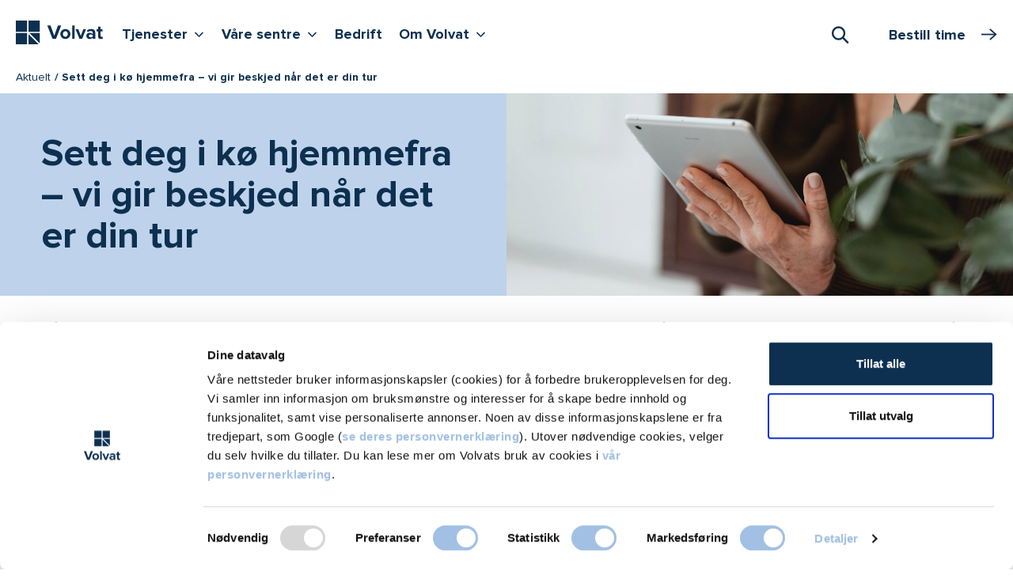

--- FILE ---
content_type: text/html; charset=utf-8
request_url: https://www.volvat.no/aktuelt/sett-deg-i-ko-hjemmefra--vi-gir-beskjed-nar-det-er-din-tur/
body_size: 23978
content:


<!doctype html>

<html lang="no">

<head>
        <script nonce="E83FB47444E1CB10E8213655295AF9A3B6D98F603B2F57281BED0663F5A54C9F">
            window.dataLayer = window.dataLayer || [];
            function gtag() {
                window.dataLayer.push(arguments);
            }
            gtag("consent", "default", {
                ad_storage: "denied",
                analytics_storage: "denied",
                functionality_storage: "denied",
                personalization_storage: "denied",
                security_storage: "granted",
                ad_user_data : "denied",
                ad_personalization : "denied",
                wait_for_update: 2000,
            });
            gtag("set", "ads_data_redaction", true);

            const pageName = {
                pageName: 'Sett deg i k&#xF8; hjemmefra &#x2013; vi gir beskjed n&#xE5;r det er din tur - Volvat'
            };
            const originalLocation = {
                originalLocation: document.location.protocol + '//' +
                                  document.location.hostname +
                                  document.location.pathname +
                                  document.location.search
            };
            
            window.dataLayer.push(pageName);
            window.dataLayer.push(originalLocation);

            (function (w, d, s, l, i) {
                w[l] = w[l] || []; w[l].push({
                    'gtm.start':
                        new Date().getTime(), event: 'gtm.js'
                }); var f = d.getElementsByTagName(s)[0],
                    j = d.createElement(s), dl = l != 'dataLayer' ? '&l=' + l : ''; j.async = true; j.src =
                        'https://www.googletagmanager.com/gtm.js?id=' + i + dl; f.parentNode.insertBefore(j, f);
            })(window, document, 'script', 'dataLayer', 'GTM-NK7MZJ5');
        </script>


    <title>Sett deg i k&#xF8; hjemmefra &#x2013; vi gir beskjed n&#xE5;r det er din tur - Volvat</title>


    <meta name="viewport" content="width=device-width, initial-scale=1, maximum-scale=1, user-scalable=0">
    <meta http-equiv="x-ua-compatible" content="ie=edge">
    <meta name="msapplication-TileColor" content="#312f4d">
    <meta name="msapplication-config" content="/appicons/browserconfig.xml">
    <meta name="theme-color" content="#ffffff">



    
        <link rel="apple-touch-icon" sizes="180x180" href="/appicons/apple-touch-icon.png">
        <link rel="icon" type="image/png" sizes="32x32" href="/appicons/favicon-32x32.png">
        <link rel="icon" type="image/png" sizes="16x16" href="/appicons/favicon-16x16.png">
        <link rel="manifest" href="/appicons/site.webmanifest.json">
        <link rel="mask-icon" href="/appicons/safari-pinned-tab.svg" color="#312f4d">
        <link rel="shortcut icon" href="/appicons/favicon.ico">


        <meta name="description" content="N&#xE5;r man er skadet, syk eller har syke barn, kan det oppleves som en ekstra belasting &#xE5; sitte lenge i et venterom. Det kan ogs&#xE5; v&#xE6;re frustrerende &#xE5; ikke vite hvor lenge man m&#xE5; vente. Det har vi gjort noe med: Volvat introduserer n&#xE5; et nytt k&#xF8;system slik at du kan sette deg i k&#xF8; hjemmefra, og ikke trenger &#xE5; bruke mer tid p&#xE5; v&#xE5;rt venterom enn det som er n&#xF8;dvendig.">

        <script nonce="5C469BD1049552F777DB85A54A054DD62AF0FF22EE1A68540376F976D82EA3E5">
            window.dataLayer = window.dataLayer || [];
            window.dataLayer.push({ 
                event: 'pageView', 
                pageViewInfo: {
                    contentId: '5944', 
                    contentTypeId: '179',
                    specializationId: '',
                    serviceId: '',
                    serviceGroupId: '',
                    locationId: '',
                    centerId: ''
                }
            });
        </script>

    <link href="/dist/website-styles.c99b7195e615b90d22fd.css" rel="stylesheet">

    

        <script type="text/javascript" nonce="BFBFC4E2E9152852AD788F041D35C5E006D3E419D88851DB45EB815029208404">
            var appInsights = window.appInsights || function (a) {
                function b(a) { c[a] = function () { var b = arguments; c.queue.push(function () { c[a].apply(c, b) }) } } var c = { config: a }, d = document, e = window; setTimeout(function () { var b = d.createElement("script"); b.src = a.url || "https://az416426.vo.msecnd.net/scripts/a/ai.0.js", d.getElementsByTagName("script")[0].parentNode.appendChild(b) }); try { c.cookie = d.cookie } catch (a) { } c.queue = []; for (var f = ["Event", "Exception", "Metric", "PageView", "Trace", "Dependency"]; f.length;)b("track" + f.pop()); if (b("setAuthenticatedUserContext"), b("clearAuthenticatedUserContext"), b("startTrackEvent"), b("stopTrackEvent"), b("startTrackPage"), b("stopTrackPage"), b("flush"), !a.disableExceptionTracking) { f = "onerror", b("_" + f); var g = e[f]; e[f] = function (a, b, d, e, h) { var i = g && g(a, b, d, e, h); return !0 !== i && c["_" + f](a, b, d, e, h), i } } return c
            }({
                instrumentationKey: "83fa2ecc-385a-4f50-ba78-bc672c9305d2"
            });

            window.appInsights = appInsights, appInsights.queue && 0 === appInsights.queue.length && appInsights.trackPageView();
        </script>
    <script type="text/javascript" nonce="8CBD8D62276B52F207132DCD07D08FCEEDA0DCEF3CFAAFAAED9DE74154E8CCF9">
        function showVideos() {
            const videoPlaceholders = document.querySelectorAll('.youtube-video__placeholder');
            videoPlaceholders.forEach(videoPlaceholder => {
                videoPlaceholder.hidden = true;
            });
            const iframeContainers = document.querySelectorAll('.iframe-container__inner');
            iframeContainers.forEach(iframeContainer => {
                iframeContainer.hidden = false;
            });
        }
        function hideVideos() {
            const videoPlaceholders = document.querySelectorAll('.youtube-video__placeholder');
            videoPlaceholders.forEach(videoPlaceholder => {
                videoPlaceholder.hidden = false;
            });
            const iframeContainers = document.querySelectorAll('.iframe-container__inner');
            iframeContainers.forEach(iframeContainer => {
                iframeContainer.hidden = true;
            });
        }
        window.addEventListener('CookiebotOnAccept', function () {
            if (Cookiebot.consent.marketing) {
                showVideos();
            } 
        }, false);
        
        window.addEventListener("DOMContentLoaded", function() {
          addConsentButtonsClicks();
        });
        
        function addConsentButtonsClicks() {
            const consentAcceptButtons = document.querySelectorAll('.youtube-video__placeholder__accept-button');
            consentAcceptButtons.forEach(consentAcceptButton => {
                consentAcceptButton.addEventListener('click', () => {
                    showVideos();
                    if (Cookiebot) {
                        Cookiebot.submitCustomConsent(Cookiebot.consent.preferences, Cookiebot.consent.statistics, true);
                    }
                });
            });
            const consentWithdrawButtons = document.querySelectorAll('.youtube-video__withdraw-button');
            consentWithdrawButtons.forEach(consentWithdrawButton => {
                consentWithdrawButton.addEventListener('click', () => {
                    hideVideos();
                    if (Cookiebot) {
                        Cookiebot.submitCustomConsent(Cookiebot.consent.preferences, Cookiebot.consent.statistics, false);
                    }
                });
            });
        }
    </script>
</head>


<body class="theme-blue ">
    <noscript>
        <iframe src="https://www.googletagmanager.com/ns.html?id=GTM-NK7MZJ5" height="0" width="0"
                style="display:none;visibility:hidden">
        </iframe>
    </noscript>




<div class="page-boundary">
    

<div id="react_0HNIF6327QG0U" class="topbar-container"><header class="topbar sticky-top" data-reactroot=""><div class="container-fluid ps-xxl-0"><div class="d-flex"><div class="topbar__navbar-container"><nav><h2 class="visually-hidden">Hovedmeny</h2><div class="navbar navbar-expand-xl px-0 py-1 py-xl-0 pt-xl-2"><a class="logo navbar-brand py-1" href="/"><span class="logo__graphic"><svg role="img" aria-label="Volvat forside"><use xlink:href="/dist/spritemap.svg#sprite-logotype"></use></svg></span></a><button class="button-navigation navbar-toggler" aria-label="Vis/skjul Meny"><span class="button-navigation navbar-toggler-icon"><svg role="img"><use xlink:href="/dist/spritemap.svg#sprite-burger-menu"></use></svg></span></button><ul class="navbar-nav d-none d-xl-flex"><li class="nav-item"><button aria-haspopup="true" aria-expanded="false" aria-controls="desktopMenu" class="button-navigation nav-link nav-link-expand-children py-1 mb-2">Tjenester<i class="icon icon-sm icon-v"></i><span class="visually-hidden">Vis flere undernivåer <!-- -->Tjenester</span></button></li><li class="nav-item"><button aria-haspopup="true" aria-expanded="false" aria-controls="desktopMenu" class="button-navigation nav-link nav-link-expand-children py-1 mb-2">Våre sentre<i class="icon icon-sm icon-v"></i><span class="visually-hidden">Vis flere undernivåer <!-- -->Våre sentre</span></button></li><li class="nav-item"><a class="nav-link py-1 mb-2" href="/bedrift/">Bedrift</a></li><li class="nav-item"><button aria-haspopup="true" aria-expanded="false" aria-controls="desktopMenu" class="button-navigation nav-link nav-link-expand-children py-1 mb-2">Om Volvat<i class="icon icon-sm icon-v"></i><span class="visually-hidden">Vis flere undernivåer <!-- -->Om Volvat</span></button></li></ul></div></nav></div><div class="topbar__booking-btn-container"><div class="search"><button class="search-toggler" type="button" role="combobox" aria-haspopup="listbox" aria-owns="downshift-5-menu" aria-expanded="false" aria-controls="downshift-5-menu" aria-label="Søk"><i class="icon icon-search"></i><span class="visually-hidden">Åpne Søk</span></button><div class="search-execution "></div></div></div></div></div></header></div>


<nav class="breadcrumbs">
    <div class="container-fluid ps-xxl-0">
        <ul class="breadcrumbs__list">
                <li class="breadcrumbs__list-item">
                    <a href="/aktuelt/" class="breadcrumbs__link">Aktuelt</a>
                </li>
            
            <li class="breadcrumbs__list-item current">
                Sett deg i k&#xF8; hjemmefra &#x2013; vi gir beskjed n&#xE5;r det er din tur
            </li>
        </ul>
    </div>
</nav>



    
<div id="react_0HNIF6327QG0V"><div id="hero-section" class="hero theme-inherit mb-4"><div class="hero__media theme-inherit-medium"><picture class="hero__media-img"><source media="(max-width: 767px)" srcSet="/contentassets/0382e614834446999cf44fb7c1b0f460/pexels-teona-swift-6874308.jpg?width=768&amp;height=384&amp;rmode=crop&amp;ranchor=Center"/><source media="(min-width: 768px) and (max-width: 991px)" srcSet="/contentassets/0382e614834446999cf44fb7c1b0f460/pexels-teona-swift-6874308.jpg?width=1000&amp;height=333&amp;rmode=crop&amp;ranchor=Center"/><source media="(min-width: 992px)" srcSet="/contentassets/0382e614834446999cf44fb7c1b0f460/pexels-teona-swift-6874308.jpg?width=1440&amp;height=500&amp;rmode=crop&amp;ranchor=Center"/><img src="/contentassets/0382e614834446999cf44fb7c1b0f460/pexels-teona-swift-6874308.jpg?width=700&amp;height=500&amp;rmode=crop&amp;ranchor=Center" alt="" style="width:100%;object-position:Center"/></picture></div><div class="hero__text-container"><div id="hero-text-inner" class="hero__text-container-inner theme-inherit-hero-light"><div class="d-flex flex-column"><h1 class="hero__heading mb-0"><span class="main">Sett deg i kø hjemmefra – vi gir beskjed når det er din tur</span></h1></div></div></div></div><div class="container-fluid mt-n3"><div class="offset-lg-up"><div class="body-text-container mb-3 mb-md-4 lead"><p></p></div></div></div></div>






<div class="container-fluid">
      <div class="offset-lg-up">
          




<div class="offset-lg-up">
    <div class="body-text-container mb-5">
        

    <div class="border-bottom pb-1 mt-n1 mt-md-n3 mb-3">
        <div class="d-flex">
            <div class="d-flex flex-column justify-content-between">
                <div class="small-text mb-0">
                </div>

                <p class="small-text pt-1 mb-0 lh-1">
18.12.2019                </p>
            </div>
        </div>
    </div>


        
<p><a title="Legevakten v&aring;r p&aring; Majorstuen" href="/lokasjoner/oslo/tjenester/legevakt/">Legevakten v&aring;r p&aring; Majorstuen</a> har leger, sykepleiere, laboratorium og r&oslash;ntgen &ndash; alt p&aring; ett sted, og vi holder &aring;pent 365 dager i &aring;ret. Du velger selv om du vil sette deg i k&oslash; hjemmefra, droppe innom som f&oslash;r &ndash; eller <a title="bestille time" href="/lokasjoner/oslo/tjenester/allmennlege/bestill/">bestille time</a> fram i tid om du &oslash;nsker det.</p>
<p>Husk &aring; alltid melde deg i skranken n&aring;r du kommer, slik at sykepleier f&aring;r en prat med deg om dine plager.</p>
<h2>Hvordan fungerer k&oslash;systemet?</h2>
<p>Skulle du eller en av dine n&aelig;rmeste ha behov for legehjelp, er det ingen grunn til &aring; sitte i et venterom siden du n&aring; kan vente hjemme i stedet. Du kan alltid se live ventetid hos v&aring;re <strong>allmennleger</strong>, <strong>skadelege</strong> og <strong>barnelege</strong> p&aring; <a title="legevakt-siden" href="/lokasjoner/oslo/tjenester/legevakt/">legevakt-siden</a>. Om du setter deg i k&oslash; f&aring;r du tilsendt en link med estimert ventetid. Vi gir deg beskjed n&aring;r du b&oslash;r dra hjemmefra. Dersom du i stedet velger &aring; reise direkte til legevakten og sette deg i k&oslash; der, kan du ogs&aring; se estimert ventetid p&aring; skjermene i v&aring;rt ventev&aelig;relse.</p>
<p><br>Barnelege <a title="Kristin Jensen" href="/behandlere/-jensen-kristin/">Kristin Jensen</a> opplever at pasientene hennes er forn&oslash;yde med det nye k&oslash;systemet:<br><br>-Det inneb&aelig;rer mer forutsigbarhet for pasientene. B&aring;de de som kommer p&aring; drop-in, da de til enhver tid ser hvor de er i k&oslash;en og estimert ventetid, men en enda st&oslash;rre fordel for de som setter seg i k&oslash; hjemmefra og kan gj&oslash;re &aelig;rend f&oslash;r avreise de dagene det er st&oslash;rre p&aring;gang p&aring; legevakten.<br><br>-Foreldrene rapporterer at det er fint &aring; kunne f&oslash;lge med p&aring; ventetiden hjemme, og kan planlegge oppm&oslash;te etter det &ndash; eller bestille time p&aring; web til en annen dag.</p>
<p><br>Det nye systemet p&aring;virker ogs&aring; arbeidshverdagen som lege p&aring; en travel legevakt: - K&oslash;systemet skaper en bedre flyt og bidrar til mindre stress, b&aring;de for pasienter og behandlere. Det er mer oversiktlig for meg og pasientene blir i st&oslash;rre grad fordelt utover dagen &ndash; ikke i store puljer som inneb&aelig;rer mer ventetid, sier skadelege <a title="Audun Finstad" href="/behandlere/-finstad-audun/">Audun Finstad</a>. Ogs&aring; hans pasienter rapporterer at de er positive til et digitalt k&oslash;system:<br><br>-Pasientene er forn&oslash;yde med &aring; slippe uvissheten rundt tidsbruk, noe som ofte f&oslash;lger med &aring; bes&oslash;ke en legevakt. Det er enkelt &aring; vurdere om man b&oslash;r dra n&aring; eller om man vil vente til et tidspunkt hvor k&oslash;en er kortere. I tillegg er det fint med oversikten p&aring; skjerm i venterommet, s&aring; er man trygg p&aring; at man kan hente seg en kopp kaffe uten &aring; bli ropt opp i mellomtiden.</p>
<h2>Legevakten p&aring; Majorstuen tilbyr</h2>
<h4>Allmennmedisin</h4>
<p>Dyktige <a title="allmennleger" href="/tjenester/allmennlege/">allmennleger</a> st&aring;r klare til &aring; hjelpe deg med allmennmedisinske problemstillinger som smerter, feber, hoste, &oslash;rebetennelse, halsbetennelse, magesmerter, infeksjoner, akutt sykdom med mer.</p>
<h4>Skadelegevakt</h4>
<p>Erfarne skadeleger kan hjelpe de gmed utredning og behandling av b&aring;de akutte skader (brudd/s&aring;r), kroniske s&aring;rskader, belastningstilstander og idrettsemedisinske problemstillinger.</p>
<h4>Barnelegevakt</h4>
<p>Vi har kvalifiserte <a title="barneleger" href="/tjenester/barnelege/">barneleger</a> (spesialister i pediatri) med s&aelig;rskilt kompetanse p&aring; sykdom og plager hos barn. Som landets eneste tilbyr vi denne legevakttjenesten p&aring; drop-in-basis.</p>
<h4>Laboratorium og r&oslash;ntgen</h4>
<p>Trenger du &aring; ta pr&oslash;ver, kan du avgi og f&aring; analysert disse ved v&aring;rt <a title="laboratorium" href="/tjenester/laboratorium/">laboratorium</a>. Unilabs holder til i samme hus, og tilbyr unders&oslash;kelser i MR, r&oslash;ntgen, mammografi, ultralyd og CT. Unilabs radiografer er spesialutdannet helsepersonell innen medisinsk radiografi.</p>
<h2><strong>Se <em>live</em> ventetider</strong></h2>

<h2 class="h4 mb-2 mb-md-3">Legevakten på Volvat Majorstuen</h2>
<div class="body-text-full-width">
    <div class="mb-4 mb-lg-5">
        
<div class="row row-tight"><div class="edge-to-edge-sm col-sm-8 col-md-6 col-lg-5 col-xl-4 direct-child-flex mb-1">

<div id="react_0HNIF6327QG0R"><div class="card theme-inherit-light h-100" data-reactroot=""><div class="card-body d-flex flex-column"><h3>Allmennlege</h3><p class="fs-6 mb-3"><span class="fw-bold fs-5">Åpen</span><span> | <!-- -->Stenger 22</span></p><span class="loading-animation-container__waitlist">Henter<span class="loading-animation-dots-container"></span></span><div class="mt-auto mb-1"><div class=""><button class="btn btn-primary w-100"><div>Sett deg i kø</div></button></div></div><div class=""><button class="btn btn-link w-100 waitlist-booking-button"><div>Bestille time i stedet?</div><div class="fw-normal d-inline-block fs-6">På dagtid, mandag-fredag</div></button></div></div></div></div></div><div class="edge-to-edge-sm col-sm-8 col-md-6 col-lg-5 col-xl-4 direct-child-flex mb-1">

<div id="react_0HNIF6327QG0S"><div class="card theme-inherit-light h-100" data-reactroot=""><div class="card-body d-flex flex-column"><h3>Barnelege</h3><p class="fs-6 mb-3"><span class="fw-bold fs-5">Åpen</span><span> | <!-- -->Stenger 20</span></p><span class="loading-animation-container__waitlist">Henter<span class="loading-animation-dots-container"></span></span><div class="mt-auto mb-1"><div class=""><button class="btn btn-primary w-100"><div>Sett deg i kø</div></button></div></div><div class=""><button class="btn btn-link w-100 waitlist-booking-button"><div>Bestille time i stedet?</div><div class="fw-normal d-inline-block fs-6">På dagtid, mandag-fredag</div></button></div></div></div></div></div><div class="edge-to-edge-sm col-sm-8 col-md-6 col-lg-5 col-xl-4 direct-child-flex mb-1">

<div id="react_0HNIF6327QG0T"><div class="card theme-inherit-light h-100" data-reactroot=""><div class="card-body d-flex flex-column"><h3>Skadelege</h3><p class="fs-6 mb-3"><span class="fw-bold fs-5">Åpen</span><span> | <!-- -->Stenger 22</span></p><span class="loading-animation-container__waitlist">Henter<span class="loading-animation-dots-container"></span></span><div class="mt-auto mb-1"><div class=""><button class="btn btn-primary w-100"><div>Sett deg i kø</div></button></div></div><span class="btn btn-link text-decoration-none waitlist-booking-button" aria-hidden="true"> </span></div></div></div></div></div>
    </div>
</div>


<p><br><a title="Legevakten p&aring; Volvat Majorstuen" href="/lokasjoner/oslo/tjenester/legevakt/">Legevakten p&aring; Volvat Majorstuen</a></p>



    </div>
</div>



    <div class="highlight-block mb-3 mb-lg-4">
        <div class="row">
            <div class="edge-to-edge-sm col-sm-18 col-md-14 col-lg-11 col-xxl-8 d-sm-flex">
                <div class="highlight-block__content pt-2 pb-4 pt-sm-3 theme-inherit-light">
                    <h2 class="h3 mb-3">Relaterte tjenester</h2>
                    <ul class="link-list link-list--simple">
                            <li class="link-list--simple__item mb-1 mb-lg-2">
                                <a class="link-list--simple__item-link theme-border" href="/tjenester/chat-konsultasjon-med-lege-pa-nett/">Chat-konsultasjon med lege<i class="icon-pointer-right"></i></a>
                            </li>
                            <li class="link-list--simple__item mb-1 mb-lg-2">
                                <a class="link-list--simple__item-link theme-border" href="/tjenester/videokonsultasjon-med-lege-pa-nett/drop-in/">Legevakt: Telefon<i class="icon-pointer-right"></i></a>
                            </li>
                            <li class="link-list--simple__item mb-1 mb-lg-2">
                                <a class="link-list--simple__item-link theme-border" href="/tjenester/legevakt/">Legevakt<i class="icon-pointer-right"></i></a>
                            </li>
                            <li class="link-list--simple__item mb-1 mb-lg-2">
                                <a class="link-list--simple__item-link theme-border" href="/tjenester/barnelegevakt/">Barnelegevakt (0-18 &#xE5;r)<i class="icon-pointer-right"></i></a>
                            </li>
                            <li class="link-list--simple__item mb-1 mb-lg-2">
                                <a class="link-list--simple__item-link theme-border" href="/tjenester/skadelegevakt/">Skadelegevakt<i class="icon-pointer-right"></i></a>
                            </li>
                            <li class="link-list--simple__item mb-1 mb-lg-2">
                                <a class="link-list--simple__item-link theme-border" href="/tjenester/allmennlege/">Allmennlege<i class="icon-pointer-right"></i></a>
                            </li>
                            <li class="link-list--simple__item mb-1 mb-lg-2">
                                <a class="link-list--simple__item-link theme-border" href="/tjenester/barnelege/">Barnelege<i class="icon-pointer-right"></i></a>
                            </li>
                            <li class="link-list--simple__item mb-1 mb-lg-2">
                                <a class="link-list--simple__item-link theme-border" href="/tjenester/konsultasjon-og-behandling-pa-nett/">Konsultasjon og behandling p&#xE5; nett eller telefon<i class="icon-pointer-right"></i></a>
                            </li>
                            <li class="link-list--simple__item mb-1 mb-lg-2">
                                <a class="link-list--simple__item-link theme-border" href="/tjenester/videokonsultasjon-med-lege-pa-nett/">Videokonsultasjon<i class="icon-pointer-right"></i></a>
                            </li>
                    </ul>
                </div>
            </div>
        </div>
    </div>
 


    <div id="aktuelt" class="offset-lg-up mb-4 mb-lg-5">
        <div class="row row-tight">
            <h2 class="mb-2 mb-md-3">Relaterte artikler</h2>
            <div class="edge-to-edge-sm col-sm-15 col-md-12 col-lg-9 col-xl-12">
                <div class="row row-tight">
                        <div class="edge-to-edge-sm card__column-alternation-xl col-xl-9 mb-1">
                            

<div class="card card-hover theme-inherit-light">
    <div class="d-flex">
            <div class="card-inner-square position-relative">
                <img
                    src="/globalassets/images/allergi/victor-serban-meywa1jucja-unsplash.jpg?w=288&anchor=Center"
                    alt=""
                    class="img-fluid"
                />
            </div>
        <div class="card-inner-square">
            <div class="card-inner-square__padding">
                <p class="h5 card-title mb-0">
                    <a class="card-block-link" href="/tjenester/allergi/pollenallergi/">
                        Pollenallergi - symptomer og behandling
                        <i class="icon icon-arrow-right"></i>
                    </a>
                </p>
            </div>
        </div>
    </div>
</div>

                        </div>
                        <div class="edge-to-edge-sm card__column-alternation-xl col-xl-9 mb-1">
                            

<div class="card card-hover theme-inherit-light">
    <div class="d-flex">
            <div class="card-inner-square position-relative">
                <img
                    src="/contentassets/66307363b3ab418db0c724437dbd9e31/lucija-ros-roltyvv0w8a-unsplash.jpg?w=288&anchor=Center"
                    alt=""
                    class="img-fluid"
                />
            </div>
        <div class="card-inner-square">
            <div class="card-inner-square__padding">
                <p class="h5 card-title mb-0">
                    <a class="card-block-link" href="/aktuelt/6-vanlige-myter-om-allergivaksinasjon/">
                        6 vanlige myter om allergivaksinasjon
                        <i class="icon icon-arrow-right"></i>
                    </a>
                </p>
            </div>
        </div>
    </div>
</div>

                        </div>
                        <div class="edge-to-edge-sm card__column-alternation-xl col-xl-9 mb-1">
                            

<div class="card card-hover theme-inherit-light">
    <div class="d-flex">
            <div class="card-inner-square position-relative">
                <img
                    src="/contentassets/04e621076095472bb24096c4dc199024/influensa-hos-barn.jpg?w=288&anchor=Center"
                    alt=""
                    class="img-fluid"
                />
            </div>
        <div class="card-inner-square">
            <div class="card-inner-square__padding">
                <p class="h5 card-title mb-0">
                    <a class="card-block-link" href="/aktuelt/influensa-og-barn/">
                        Influensa og barn
                        <i class="icon icon-arrow-right"></i>
                    </a>
                </p>
            </div>
        </div>
    </div>
</div>

                        </div>
                        <div class="edge-to-edge-sm card__column-alternation-xl col-xl-9 mb-1">
                            

<div class="card card-hover theme-inherit-light">
    <div class="d-flex">
            <div class="card-inner-square position-relative">
                <img
                    src="/contentassets/8b0c96b7d22946549e7459081ce72f0f/pexels-tim-samuel-6697306.jpg?w=288&anchor=Center"
                    alt=""
                    class="img-fluid"
                />
            </div>
        <div class="card-inner-square">
            <div class="card-inner-square__padding">
                <p class="h5 card-title mb-0">
                    <a class="card-block-link" href="/aktuelt/volvat-chat--ett-ar-senere/">
                        9 av 10 anbefaler Volvat Chat
                        <i class="icon icon-arrow-right"></i>
                    </a>
                </p>
            </div>
        </div>
    </div>
</div>

                        </div>
                </div>
            </div>

            <p class="read-more">
                    <a href="/aktuelt/">
                        Se flere artikler
                    </a>
            </p>
        </div>
    </div>


      </div>
</div>


<div class="usps theme-inherit-medium pt-4 pb-3 pt-lg-5 pb-lg-4">
    <div class="container-fluid">
        <div class="offset-lg-up">
            <div class="row">
                <div class="col-18">
                    <h2 class="card-title mb-3">
Her for deg                    </h2>
                </div>
            </div>

            
<div class="row"><article class="col-md-6 mb-1 mb-md-0 pb-3 pt-lg-2">
<div class="usp">
    <span class="icon">
        

<svg xmlns="http://www.w3.org/2000/svg" width="28.31mm" height="21.167mm" viewbox="0 0 80.25 60" aria-hidden="true" focusable="false"><circle cx="38.28" cy="27.24" r="5.18" fill="none" stroke="#0e3051" stroke-linecap="round" stroke-linejoin="round" stroke-width="3"></circle><path d="M38.37,36.08c2.55,0,11.13,3.82,11.64,6.37a34.077,34.077,0,0,0-7.65,6.8c-.34,2-1.61,8-1.61,8H35.9l-1.53-8-7-7.73C27.41,41.43,35.73,36.08,38.37,36.08Z" fill="none" stroke="#0e3051" stroke-linecap="round" stroke-linejoin="round" stroke-width="3"></path><path d="M19.93,56.56l2.72-15.13h5.52V33.19A12.721,12.721,0,0,0,15.76,20.44,12.71,12.71,0,0,0,3.36,33.19v8.24H8.88L11.6,56.56Z" fill="none" stroke="#0e3051" stroke-linecap="round" stroke-linejoin="round" stroke-width="3"></path><circle cx="15.76" cy="10.58" r="7.56" fill="none" stroke="#0e3051" stroke-linecap="round" stroke-linejoin="round" stroke-width="3"></circle><circle cx="62.93" cy="10.58" r="7.56" fill="none" stroke="#0e3051" stroke-linecap="round" stroke-linejoin="round" stroke-width="3"></circle><path d="M62.84,20.36a9.61,9.61,0,0,1,9.27,7.48l4.59,15H69.81L67.09,56.65H58.85L56.13,42.88H49.25l4.42-15.13A9.36,9.36,0,0,1,62.84,20.36Z" fill="none" stroke="#0e3051" stroke-linecap="round" stroke-linejoin="round" stroke-width="3"></path></svg>
    </span>

    <h3 class="h3 mt-1 mt-md-0">
        For alle du er glad i
    </h3>

    <div class="usp-text fw-bold">
        
<p>Vi er her for hver enkelt kunde og pasient &ndash; i de store &oslash;yeblikkene og i de vanskelige. Fysisk og digitalt.&nbsp;</p>



    </div>
</div></article><article class="col-md-6 mb-1 mb-md-0 pb-3 pt-lg-2">
<div class="usp">
    <span class="icon">
        

<svg xmlns="http://www.w3.org/2000/svg" width="68.82" height="60" viewbox="0 0 68.82 60" aria-hidden="true" focusable="false"><path d="M62.68,12.67A15.14,15.14,0,0,0,42.3,6.08,15.49,15.49,0,0,0,38.54,8.8l-4.16,3.8L30.22,8.8a15.13,15.13,0,0,0-21.41.12,14.62,14.62,0,0,0-2.72,3.76A14.81,14.81,0,0,0,8.91,29.91L34.38,56.23,59.86,29.9A14.83,14.83,0,0,0,62.68,12.67Z" fill="none" stroke="#0e3051" stroke-linecap="round" stroke-linejoin="round" stroke-width="2.43"></path></svg>
    </span>

    <h3 class="h3 mt-1 mt-md-0">
        En halv million pasienter
    </h3>

    <div class="usp-text fw-bold">
        
<p>Hvert &aring;r. Vi har kunnskapen, kapasiteten og bredden som skal til for &aring; v&aelig;re n&aelig;r i alle livets faser &ndash; fra det f&oslash;rste steget til det siste.</p>



    </div>
</div></article><article class="col-md-6 mb-1 mb-md-0 pb-3 pt-lg-2">
<div class="usp">
    <span class="icon">
        

<svg xmlns="http://www.w3.org/2000/svg" width="59.44" height="60" viewbox="0 0 59.44 60" aria-hidden="true" focusable="false"><path d="M39.05,4.09a4.58,4.58,0,0,1,4.54,4.58V21h-.05c2,1,1.36,5.5-1.08,6.62a2.29,2.29,0,0,0-1.31,1.7c-1,6.06-8.06,10-11.21,10s-10.21-3.94-11.22-10a2.29,2.29,0,0,0-1.31-1.7C15,26.54,14.35,22,16.33,21h0V8.67a4.56,4.56,0,0,1,4.54-4.58" fill="none" stroke="#0e3051" stroke-linecap="round" stroke-linejoin="round" stroke-width="2.43"></path><path d="M30,45.31V56.76" fill="none" stroke="#0e3051" stroke-linecap="round" stroke-linejoin="round" stroke-width="2.43"></path><path d="M35.08,53.33a.57.57,0,0,1,.57.57" fill="none" stroke="#0e3051" stroke-linecap="round" stroke-linejoin="round" stroke-width="2.43"></path><path d="M34.52,53.9a.57.57,0,0,1,.56-.57" fill="none" stroke="#0e3051" stroke-linecap="round" stroke-linejoin="round" stroke-width="2.43"></path><path d="M35.08,54.47a.56.56,0,0,1-.56-.57" fill="none" stroke="#0e3051" stroke-linecap="round" stroke-linejoin="round" stroke-width="2.43"></path><path d="M35.65,53.9a.56.56,0,0,1-.57.57" fill="none" stroke="#0e3051" stroke-linecap="round" stroke-linejoin="round" stroke-width="2.43"></path><path d="M35.08,47.6a.57.57,0,0,1,.57.58" fill="none" stroke="#0e3051" stroke-linecap="round" stroke-linejoin="round" stroke-width="2.43"></path><path d="M34.52,48.18a.57.57,0,0,1,.56-.58" fill="none" stroke="#0e3051" stroke-linecap="round" stroke-linejoin="round" stroke-width="2.43"></path><path d="M35.08,48.75a.57.57,0,0,1-.56-.57" fill="none" stroke="#0e3051" stroke-linecap="round" stroke-linejoin="round" stroke-width="2.43"></path><path d="M35.65,48.18a.57.57,0,0,1-.57.57" fill="none" stroke="#0e3051" stroke-linecap="round" stroke-linejoin="round" stroke-width="2.43"></path><path d="M41.13,29.5a25.85,25.85,0,0,0-22.39,0" fill="none" stroke="#0e3051" stroke-linecap="round" stroke-linejoin="round" stroke-width="2.43"></path><path d="M27.71,23.56a2.45,2.45,0,0,0-2.26-1.15,2.45,2.45,0,0,0-2.27,1.15" fill="none" stroke="#0e3051" stroke-linecap="round" stroke-linejoin="round" stroke-width="2.43"></path><path d="M36.78,23.56a2.44,2.44,0,0,0-2.26-1.15,2.45,2.45,0,0,0-2.27,1.15" fill="none" stroke="#0e3051" stroke-linecap="round" stroke-linejoin="round" stroke-width="2.43"></path><path d="M17.51,55.62V48.75" fill="none" stroke="#0e3051" stroke-linecap="round" stroke-linejoin="round" stroke-width="2.43"></path><path d="M14.11,52.18h6.8" fill="none" stroke="#0e3051" stroke-linecap="round" stroke-linejoin="round" stroke-width="2.43"></path><path d="M23.18,11A6.8,6.8,0,1,0,30,4.09,6.83,6.83,0,0,0,23.18,11Z" fill="none" stroke="#0e3051" stroke-linecap="round" stroke-linejoin="round" stroke-width="2.43"></path><path d="M30,10.39a.58.58,0,1,1-.57.57.58.58,0,0,1,.57-.57" fill="none" stroke="#0e3051" stroke-linecap="round" stroke-linejoin="round" stroke-width="2.43"></path><path d="M56.06,56.76V54.47a9.14,9.14,0,0,0-5.9-8.57L39.05,42.13" fill="none" stroke="#0e3051" stroke-linecap="round" stroke-linejoin="round" stroke-width="2.43"></path><path d="M20.91,42.13,9.8,45.9a9.14,9.14,0,0,0-5.9,8.57v2.29" fill="none" stroke="#0e3051" stroke-linecap="round" stroke-linejoin="round" stroke-width="2.43"></path><path d="M16.74,17.83h3" fill="none" stroke="#0e3051" stroke-linecap="round" stroke-linejoin="round" stroke-width="2.43"></path><path d="M40.19,17.83h2.72" fill="none" stroke="#0e3051" stroke-linecap="round" stroke-linejoin="round" stroke-width="2.43"></path></svg>
    </span>

    <h3 class="h3 mt-1 mt-md-0">
        St&#xF8;rst i Norge
    </h3>

    <div class="usp-text fw-bold">
        
<p>Vi har behandlet pasienter i 40 &aring;r, og er et av landets st&oslash;rste private sykehus. Du kan v&aelig;re trygg p&aring; at vi er her n&aring;r du trenger oss.</p>



    </div>
</div></article></div>
        </div>
    </div>
</div>




<footer class="page-footer theme-inherit-medium py-4 py-xl-5">
    <div class="container-fluid">
        <div class="offset-lg-up">
            <div class="row justify-content-between">
                <div class="col-sm-12 col-xl-6 pt-md-3 pt-xl-0 page-footer-colophon">
                    <div class="mb-3">
                                <svg aria-label="Volvat logo" role="img" xmlns="http://www.w3.org/2000/svg"
                                     xmlns:xlink="http://www.w3.org/1999/xlink"
                                     width="110" height="30" viewBox="0 0 110 30">
                                    <g fill="#fff">
                                        <path d="M14.222,0H0V14.131H14.222Z"/>
                                        <path d="M30.192,0H15.971V14.131H30.192Z"/>
                                        <path d="M14.222,15.869H0V30H14.222Z"/>
                                        <path d="M15.971,17.08v12.9H28.957Z"/>
                                        <path d="M30.193,28.773v-12.9h-13Z"/>
                                        <path
                                            d="M46.32,23.045l-6.5-16.687H43.9L48.55,19.193,53.182,6.358h4.083L50.8,23.045Z"/>
                                        <path
                                            d="M56.186,16.994a6.434,6.434,0,0,1,12.867,0,6.434,6.434,0,0,1-12.867,0Zm9.538,0c0-1.875-1.132-3.494-3.122-3.494s-3.088,1.619-3.088,3.494c0,1.909,1.115,3.528,3.088,3.528C64.592,20.506,65.724,18.886,65.724,16.994Z"/>
                                        <path d="M71.145,23.045V6.358h3.191V23.045Z"/>
                                        <path
                                            d="M80.374,23.045,75.484,10.96h3.431l3.174,8.4,3.174-8.4h3.448L83.822,23.045Z"/>
                                        <path
                                            d="M97.168,23.045V21.8a5.055,5.055,0,0,1-3.86,1.551,4.044,4.044,0,0,1-4.237-4.006c0-2.83,2.3-3.9,4.237-3.9a5.026,5.026,0,0,1,3.86,1.483V15.307c0-1.227-1.064-2.028-2.676-2.028A5.13,5.13,0,0,0,90.94,14.71l-1.2-2.131a8.057,8.057,0,0,1,5.318-1.909c2.762,0,5.318,1.108,5.318,4.585v7.807H97.168Zm0-2.915v-1.5a3.237,3.237,0,0,0-2.573-1.057c-1.252,0-2.3.648-2.3,1.824,0,1.125,1.029,1.773,2.3,1.773A3.1,3.1,0,0,0,97.168,20.131Z"/>
                                        <path
                                            d="M103.894,20.045V13.739h-2.007V10.96h2.007V7.653h3.225V10.96h2.47v2.778h-2.47v5.455c0,.75.395,1.33,1.115,1.33a1.723,1.723,0,0,0,1.115-.358l.686,2.4a3.983,3.983,0,0,1-2.676.767C105.1,23.335,103.894,22.193,103.894,20.045Z"/>
                                    </g>
                                </svg>
                    </div>
                    
<p>Volvat er en ledende helseakt&oslash;r med 40 &aring;rs erfaring, og er i dag Norges st&oslash;rste tilbyder av private helsetjenester</p>



                    
<ul class="link-list mb-2 d-flex">
    <li class="me-2">
        <a href="https://www.facebook.com/volvat/">
            <i class="icon icon-facebook"></i>
            <span class="visually-hidden">Volvat p&#xE5; Facebook</span>
        </a>
    </li>
    <li class="me-2">
        <a href="https://www.instagram.com/volvatmedisinskesenter/">
            <i class="icon icon-instagram"></i>
            <span class="visually-hidden">Volvat p&#xE5; Instagram</span>
        </a>
    </li>
    <li class="me-2">
        <a href="https://www.linkedin.com/company/volvat-medisinske-senter-as">
            <i class="icon icon-linkedin"></i>
            <span class="visually-hidden">Volvat p&#xE5; LinkedIn</span>
        </a>
    </li>
</ul>

                    <div class="bottom-description-container">
                        
<p>&copy; Volvat Medisinske Senter AS</p>
<p><a href="/om-oss/iso/"><img class="ImagePlain" style="max-width: 125px;" src="/globalassets/images/logo-iso-sertifisering-iqnet-og-na-volvat.jpg?w=1000" alt="Volvat er Kvalitet og Milj&oslash; ISO-sertifisert" width="125" height="51"></a></p>



                    </div>
                </div>




<div class="col-sm-9 col-md-4 col-xl-3 mb-3">
    <h2 class="fs-5">
            <a href="/om-oss/">Volvat</a>
    </h2>

    <ul class="link-list link-list--bare-bones">
            <li>
<a href="/priser/">Priser</a></li>
            <li>
<a href="/medlem/">Bli medlem</a></li>
            <li>
<a href="/min-time/">Avbestille / se time</a></li>
            <li>
<a href="/aktuelt/">Aktuelt (artikler)</a></li>
            <li>
<a href="/bedrift/">Bedrift</a></li>
            <li>
<a href="/forsikring/">Forsikring</a></li>
            <li>
<a href="/offentlige-avtaler/">Offentlige avtaler</a></li>
            <li>
<a href="/om-oss/jobb-i-volvat/">Jobb i Volvat</a></li>
            <li>
<a href="/om-oss/about-volvatenglish/">About us (in English)</a></li>
            <li>
<a href="/om-oss/vilkar-for-bestilling-av-tjenester-hos-volvat/">Bestillingsvilk&#xE5;r</a></li>
            <li>
<a href="/om-personvern/">Personvernerkl&#xE6;ring</a></li>
    </ul>
</div>



<div class="col-sm-9 col-md-4 col-xl-3 mb-3">
    <h2 class="fs-5">
            <span>Alt under ett tak:</span>
    </h2>

    <ul class="link-list link-list--bare-bones">
            <li>
<a href="/tjenester/legevakt/">Legevakt</a></li>
            <li>
<a href="/tjenester/helsekontroll/">Helsesjekken</a></li>
            <li>
<a href="/tjenester/hudlege/hudkreft/" title="Hudkreftsenter">Hudkreftsenter</a></li>
            <li>
<a href="/tjenester/kosmetiske-behandlinger/">Volvat Kosmetiske</a></li>
            <li>
<a href="/tjenester/fertilitetsklinikk/">Fertilitetsklinikk</a></li>
            <li>
<a href="/tjenester/stoffskifte/">Stoffskiftesenter</a></li>
            <li>
<a href="/tjenester/overvektskirurgi/">Overvektsklinikken</a></li>
            <li>
<a href="/tjenester/slankeoperasjon/bmi-kalkulator/">BMI-kalkulator</a></li>
            <li>
<a href="/tjenester/spiseforstyrrelser/">Spiseforstyrrelser</a></li>
    </ul>
</div>



<div class="col-sm-9 col-md-4 col-xl-3 mb-3">
    <h2 class="fs-5">
            <a href="/bestill">Bestill time</a>
    </h2>

    <ul class="link-list link-list--bare-bones">
            <li>
<a href="/tjenester/endokrinologi/">Endokrinolog</a></li>
            <li>
<a href="/tjenester/gynekologi/">Gynekolog</a></li>
            <li>
<a href="/tjenester/hudlege/">Hudlege</a></li>
            <li>
<a href="/tjenester/psykolog/">Psykolog</a></li>
            <li>
<a href="/tjenester/plastisk-kirurgi/">Plastisk kirurgi</a></li>
            <li>
<a href="/tjenester/fysioterapi/">Fysioterapi</a></li>
            <li>
<a href="/tjenester/ortopedi/">Ortoped</a></li>
            <li>
<a href="/tjenester/generell-kirurgi/">Generell kirurgi</a></li>
            <li>
<a href="/tjenester/lunge/">Lungespesialist</a></li>
    </ul>
</div>



<div class="col-sm-9 col-md-4 col-xl-3 mb-3">
    <h2 class="fs-5">
            <a href="/kontakt-oss/">Kontakt oss</a>
    </h2>

    <ul class="link-list link-list--bare-bones">
            <li>
<a href="/tjenester/chat-konsultasjon-med-lege-pa-nett/">Chat med lege p&#xE5; nett</a></li>
            <li>
<a href="/tjenester/videokonsultasjon-med-lege-pa-nett/">Videokonsultasjon</a></li>
            <li>
<a href="/tjenester/konsultasjon-og-behandling-pa-nett/">Telefonkonsultasjon</a></li>
            <li>
<a href="/kontakt-oss/send-melding/">Send melding</a></li>
            <li>
<a href="/kontakt-oss/#samtykke">Samtykke-/fullmaktsskjema</a></li>
            <li>
<a href="/kontakt-oss/klage/">Klageskjema</a></li>
            <li>
<a href="/kontakt-oss/#kontaktskjema">Kontaktskjema</a></li>
            <li>
<a href="/kontakt-oss/">Telefonnummer og adresser</a></li>
    </ul>
</div>
            </div>
        </div>
    </div>
</footer>



</div>

    <script src="/dist/website-styles.3d62b795f813b3cc57bd.js?v=2.0.2548.0"></script>




    

<script src="/dist/website.3d62b795f813b3cc57bd.js?v=2.0.2548.0"></script>

<script>ReactDOM.hydrate(React.createElement(Waitlist, {"name":"Allmennlege","remoteContact":{"label":null,"appointmentOptions":[]},"contentId":5598,"isMetodika":true,"centerName":"Volvat Majorstuen","serviceName":"Allmennlegevakt","specializationName":"Legevakt (venteliste)","practicalInfo":"\u003ch2\u003eDu mottar straks en melding\u003c/h2\u003e\n\u003ch4\u003eBruk SMS \u003cspan style=\u0022color: #f26606;\u0022\u003efra Legevakt\u003c/span\u003e for \u0026aring; se / endre din plass i k\u0026oslash;en\u003c/h4\u003e\n\u003cp\u003eMeldingen har en lenke til din registrering hos v\u0026aring;r samarbeidspartner (Waitwhile)\u003c/p\u003e","practicalInfoDoctor":null,"notesLabel":null,"bookingTargetLabel":null,"bookingTargetDescription":"På dagtid, mandag-fredag","bookingButton":{"label":"Bestill time","description":null,"bookingLabels":{"commonLabels":{"bookingHeading":"Timebestilling ","closeButtonLabel":"Lukk","goBackButtonLabel":"Tilbake","priceDetailsLabel":"Se pristillegg","placeDropdownLabel":"Sted","placeDropdownPlaceholder":"Velg sted","locationNotBySpec":"$specialization tilbys ikke på","locationNotByService":"$service tilbys ikke på","locationNotByDoctor":"$doctor er ikke tilgjengelig på","globalBookingError":"\u003ch4\u003eNettbestilling er dessverre ikke tilgjengelig\u003c/h4\u003e\n\u003cp\u003e\u003ca href=\u0022/kontakt-oss/\u0022\u003eVennligst kontakt oss for hjelp med bestilling\u003c/a\u003e\u003c/p\u003e","noAppointmentSelectedError":null},"bookingErrors":{"fieldIsRequired":"Må utfylles","firstNameIsRequired":"Fornavn må utfylles","lastNameIsRequired":"Etternavn må utfylles","personalNumber":"Ugyldig fødselsnummer","personalNumberEmpty":"Fødselsnummer må utfylles","personalNumberLenght":"Fødselsnummer må være 11 tall","parentPersonalNumberAgeBelow":"Forelder / verge må være over 18 år","telephone":"Mobilnummer må utfylles","telephoneLenght":"Mobilnummer må være 8 tall","telephoneInvalid":"Ugyldig mobilnummer","email":"E-postadresse må utfylles","emailAtSign":"E-postadressen mangler alfakrøll: @","emailDomain":"E-postadressen mangler domene, eksempel på epost: navn@domene.no","terms":"Aksept av bestillingsvikår nødvendig","preparationRequirements":"Bekreftelse på å ha lest nødvendig","policy":"Samtykke nødvendig","smsCode":"Må være 6 tall","smsCodeLength":"Må være 6 tall","specializationSelection":"Må velges","serviceSelection":"Må velges","notesIsRequired":"Stikkord må utfylles"},"stepsBookingLabels":{"firstStepLabels":{"subHeading":"Bestill time","subHeadingDoctors":"Bestill time hos $doctor","buttonLabel":"Neste","optionalDescription":"","optionalDescriptionDoctors":"","specializationDropdownPlaceholder":"Velg tjeneste","specializationDropdownLabel":"Tjeneste","serviceDropdownLabel":"Behandling","serviceDropdownPlaceholder":"Velg behandling","serviceFromGroupDropdownLabel":"Timetype","serviceFromGroupDropdownPlaceholder":"Velg timetype","specNotByLocation":"Tilbys ikke på $location","specNotByCenter":"Tilbys ikke på $center","specNotByDoctor":"$doctor tilbyr ikke tjenestene","serviceNotByLocation":"Tilbys ikke på $location","serviceNotByCenter":"Tilbys ikke på $center","serviceNotByDoctor":"$doctor tilbyr ikke behandligene"},"secondStepLabels":{"subHeading":"Velg dato og tid","nextButtonLabel":"Neste","cancellationBefore":"Avbestilling senest $time","cancellationAfter":"Avbestillig ikke mulig (frist utløpt)","summarySubHeading":"Oppsummering","noAppointments":"\u003cp\u003eVi har dessverre ingen ledige timer for valgt m\u0026aring;ned. Vennligst fors\u0026oslash;k \u0026aring; velge en annen.\u003c/p\u003e","noAppointmentsAutoQuery":"\u003cp\u003eVi har dessverre ingen ledige timer for nettbestilling.\u003c/p\u003e","noAppointmentsAllDay":"Vi har dessverre ingen ledige timer dagen du har valgt. Prøv en av dagene som vises i blå boks","nextAvailableAppointmentMorning":"Neste ledige morgentime er $date","nextAvailableAppointmentDay":"Neste ledige time på dagtid er $date","nextAvailableAppointmentEvening":"Neste ledige kveldstime er $date","selectDoctorDropdownLabel":"Behandler","selectDoctorDropdownLabelSelected":"Behandler","selectDoctorDropdownPlaceholder":"Viser alle behandlere","loadingAppointmentsForCurrentMonth":"Søker etter ledige timer i $currentMonth","loadingAppointmentsForNextMonth":"Ingen ledig time funnet i $checkedMonths - søker nå i $currentMonth","timeZoneModalHeader":"Tidspunkt for timer er oppgitt i norsk lokaltid","helsebokaRedirectModalHeading":null,"helsebokaRedirectModalIntro":null,"helsebokaRedirectModalButton":null,"timeZoneModalDescription":"\u003cp\u003eDu gj\u0026oslash;res oppmerksom p\u0026aring; dette fordi din telefon, nettbrett eller PC f\u0026oslash;lger en annen tidssone\u003c/p\u003e","timeZoneModalButtonLabel":"Jeg forstår","calendarNoAppointmentsTodayLabel":null,"calendarFirstAvailableDateButton":"Vis første ledige dag, $date"},"thirdStepLabels":{"subHeading":"Dine opplysninger","optionalDescription":"","nextButtonLabel":"Bestill","terms":"\u003ch2\u003eBestillingsvilk\u0026aring;r\u003c/h2\u003e\n\r\n\r\n\u003cdiv class=\u0022generic-content\u0022 style=\u0022\u0022\u003e\r\n    \r\n\u003ch4\u003e1. Innledning\u003c/h4\u003e\n\u003cp\u003eDisse vilk\u0026aring;rene gjelder for alle tjenester som ytes av Volvat Medisinske Senter (\u0022Volvat\u0022 og/eller \u0022Nimi\u0022).\u003c/p\u003e\n\u003ch4\u003e2. Avbestilling\u003c/h4\u003e\n\u003cp\u003eHvis en time ikke avbestilles innen 24 timer f\u0026oslash;r oppsatt tid, faktureres 100 % av konsultasjonsprisen. For time hos psykolog, psykiater, parterapeut/sexolog og ved gastroskopi/koloskopi m\u0026aring; avbestilling gj\u0026oslash;res 48 timer f\u0026oslash;r.\u003c/p\u003e\n\u003cp\u003eAvbestilling m\u0026aring; gj\u0026oslash;res p\u0026aring; virkedager, dvs mandag-fredag (08.00-16.00).\u003c/p\u003e\n\u003cp\u003eDersom kunden skriftlig dokumenterer gyldig frav\u0026aelig;r, belastes kunden ikke for timen.\u0026nbsp;Gyldig frav\u0026aelig;r er sykdom dokumentert skriftlig av lege.\u003c/p\u003e\n\u003cp\u003eFor utf\u0026oslash;ring av operasjoner gjelder egen avtale.\u003c/p\u003e\n\u003ch4\u003e3. Betaling\u003c/h4\u003e\n\u003cp\u003eVolvat er kontantfritt, alle tjenester betales av kunden med kort. Vi tilbyr ikke utskrift av faktura p\u0026aring; stedet. Ved ettersendt faktura tilkommer et gebyr p\u0026aring; kr. 10.\u003c/p\u003e\n\u003cp\u003eFaktura utstedes av blant andre v\u0026aring;r innfordringspartner CrediCare AS (Convene).\u003c/p\u003e\n\u003cp\u003eFaktura vil bli sendt til den personen som st\u0026aring;r oppf\u0026oslash;rt som hovedmedlem.\u003c/p\u003e\n\u003cp\u003eFor utf\u0026oslash;ring av operasjoner gjelder egen avtale.\u003c/p\u003e\n\u003cp\u003eSjekk med ditt senter om muligheter for betalingsutsettelse.\u003c/p\u003e\r\n\r\n\r\n\r\n\u003c/div\u003e","smsConfirmationHeading":"Bekreft bestillingen din","smsInputLabel":"Volvat-kode","smsConfirmation":"\u003cp\u003eOppgi koden sendt til: $sms\u003c/p\u003e","smsConfirmationButton":"Bekreft","confirmPhoneNumberHeading":"Bekreft ditt telefonnummer","confirmPhoneNumberLabel":"Ditt telefonnummer","confirmPhoneNumberIntro":"Vennligst kontrollér at nummeret er riktig","confirmPhoneNumberButton":"Bekreft","dropdownLabels":{"name":"Navn","firstName":"Fornavn","lastName":"Etternavn","personalIdNumber":"Fødselsnummer til pasient","parentPersonalIdNumber":"Fødselsnummer til forelder / verge","mobileNumber":"Mobilnummer","emailAddress":"E-postadresse","notes":"Stikkord til behandler (valgfritt)","subscribeToNewsletter":"Jeg ønsker nyhetsbrev på epost","termsLabel":"Jeg aksepterer","termsButton":"bestillingsvilkårene","consent":null},"remoteAppointmentLabels":{"remoteAppointmentDescription":"Jeg ønsker time på:","remoteAppointmentPreselectFirstOption":true,"remoteAppointmentFirstOptionLabel":"Video","remoteAppointmentSecondOptionLabel":"Telefon","remoteAppointmentNotesDescription":"KONTAKT PÅ: $option --"}},"fourthStepLabels":{"subHeading":"Bekreftelse på bestilling","buttonLabel":"Gå til forsiden","appointmentDetailsHeading":"Time bestilt!","practicalInformationHeading":"Praktisk informasjon","generalInfo":"\u003ch4\u003eBekreftelse sendt p\u0026aring; SMS og epost\u003c/h4\u003e\n\u003cp\u003eDu vil straks motta en bekreftelse p\u0026aring; din bestilling b\u0026aring;de per SMS og epost\u003c/p\u003e","serviceLink":"Mer om: $service","centerDetailsHeading":"Finn frem","globalFAQ":{"faqHeading":"Vanlige spørsmål og svar","faq":[{"title":"Medlemskap","description":"\u003cp\u003eAlle kan kj\u0026oslash;pe private helsetjenester hos Volvat.\u003c/p\u003e\n\u003cp\u003eVelger du \u0026aring; bli, eller er medlem, f\u0026aring;r du blant annet 20 % rabatt p\u0026aring; en rekke tjenester og mer.\u003c/p\u003e\n\u003cp\u003eMedlemskapet er for 1 \u0026aring;r av gangen, og du kan registrere deg n\u0026aring;r som helst.\u003c/p\u003e\n\u003cp\u003e\u003ca href=\u0022https://www.volvat.no/medlem/\u0022\u003eLes mer og bli Volvat Medlem\u003c/a\u003e\u003c/p\u003e"},{"title":"Avbestilling","description":"\u003cp\u003eDu kan n\u0026aring;r som helst se timen din. Her kan du ogs\u0026aring; avbestille timen din, innenfor frist oppgitt i v\u0026aring;re \u003ca href=\u0022https://www.volvat.no/om-oss/vilkar-for-bestilling-av-tjenester-hos-volvat/\u0022\u003ebestillingsvilk\u0026aring;r\u003c/a\u003e.\u003c/p\u003e\n\u003cp\u003e\u003ca href=\u0022https://volvat.no/min-time/\u0022\u003eLogg inn for \u0026aring; se eller endre timen din\u003c/a\u003e\u003c/p\u003e"}]},"optionalCampaign":{"heading":null,"body":"","link":null,"backgroundColor":"#fcd180","disabledCenters":["16814","14660","951","1145"]}},"newBookingStepsLabels":{"initialStepHeading":null,"treatmentStepHeading":null,"appointmentsStepHeading":null,"personalInfoStepHeading":null,"confirmationStepHeading":null,"locationFilterInformationText":"Viser tjenester i $locationName","locationFilterInformationDescription":"$clearLink","locationFilterInformationClearLinkLabel":"Vis alle tjenester i Volvat","doctorFilterInformationText":"Viser tjenester hos $doctorName","doctorFilterInformationDescription":"$clearLink","doctorFilterInformationClearLinkLabel":"Vis alle tjenester i Volvat","doctorAndLocationFilterInformationText":"Viser tjenester i $locationName hos $doctorName","doctorAndLocationFilterInformationDescription":"$clearLink","doctorAndLocationFilterInformationClearLinkLabel":"Vis alle tjenester i Volvat","treatmentStepLabel":"Velg tjeneste","appointmentSelectionRequiredInfo":null,"calendarLabel":"Velg dato","appointmentSelectionLabel":"Velg tidspunkt","personalInfoStepNamePlaceholder":null,"personalInfoStepFirstNamePlaceholder":null,"personalInfoStepLastNamePlaceholder":null,"personalInfoStepMobilePlaceholder":null,"personalInfoStepEmailPlaceholder":null,"personalInfoStepSsnPlaceholder":null}}},"autoStartBooking":false,"filterValues":{"isAuthenticated":false,"locationId":"372","specializationId":"644","serviceGroupId":null,"serviceId":null,"doctorId":null},"newBookingFilterValues":{"locationId":"372","containerId":"22321","doctorId":null,"isBookingFallback":false,"breadcrumbsShown":null,"fixedService":null},"disableBooking":false,"targetUrl":"","dipsAutoQueryMaxRepeats":3,"requireParentSsn":true,"showCloseButton":true,"modalThemeColor":0,"blockedSsnList":["10029734041","10029734203","28058528902","02039324779","22057738883","13117534019","18050080389","16090177811","13071982704","22029826726","20107735322","15029528206","19012096995","21092297648","07098539586","22057127426","28020379873","11040497007","18060183860","02048928768","20079530442","08040299492","05076243478","23059628038","14016539482","31109842659","25119635848","09079639513","31039130761","20070286301","27089435876","28110096080","08018247403","03120482466","09019842751","03059333452","12030197931","10020391397","16090492822","30119935705","07079632729","31089023109","11027245805","12020597672","24089931831","17028535414","29012387073","23010484057","30099832114","15029145706","24070491385","04068044842","24067835715","18020880860","21057533592","19048944372","28057422264","04078833942","21088841686","24095433754","17070277700","04039925112","06030173102","02018733822","21010089597","18078834672","19086337536","12128347680","31058937587"],"blockedSsnErrorMessage":"Nettbestilling ikke tilgjengelig","bookingVersion":2,"useNewBookingFlow":true,"quickAppointmentSetup":null,"bookingSearchSetup":{"defaultTreatmentHeading":null,"defaultTreatmentButtonLabel":null,"defaultTreatment":null,"inputPlaceholder":null,"inputWithLocationPlaceholder":null,"specializationsResultsHeading":"Spesialiteter","servicesResultsHeading":"Tjenester","doctorsResultsHeading":"Behandlere","loadingResultsText":null,"tooShortSearchInputMessage":null,"noResultsMessage":null,"showAllSpecializationsButtonLabel":null,"showAllServicesButtonLabel":null,"showAllDoctorsButtonLabel":null},"optimizelyExperimentation":{"sdkKey":"AgsSZgKaoRoFXE14xv2Fh","flags":{"enableNewBookingFlow":"enable_new_booking_flow","enablePriceInHero":"enable_price_in_hero"},"events":{"bookingOpened":"booking_opened","bookingCompleted":"booking_completed"}},"breadcrumbs":[],"trackAbEvent":false},"dropInButton":{"label":"Bestill time","description":null,"bookingLabels":{"commonLabels":{"bookingHeading":"Timebestilling ","closeButtonLabel":"Lukk","goBackButtonLabel":"Tilbake","priceDetailsLabel":"Se pristillegg","placeDropdownLabel":"Sted","placeDropdownPlaceholder":"Velg sted","locationNotBySpec":"$specialization tilbys ikke på","locationNotByService":"$service tilbys ikke på","locationNotByDoctor":"$doctor er ikke tilgjengelig på","globalBookingError":"\u003ch4\u003eNettbestilling er dessverre ikke tilgjengelig\u003c/h4\u003e\n\u003cp\u003e\u003ca href=\u0022/kontakt-oss/\u0022\u003eVennligst kontakt oss for hjelp med bestilling\u003c/a\u003e\u003c/p\u003e","noAppointmentSelectedError":null},"bookingErrors":{"fieldIsRequired":"Må utfylles","firstNameIsRequired":"Fornavn må utfylles","lastNameIsRequired":"Etternavn må utfylles","personalNumber":"Ugyldig fødselsnummer","personalNumberEmpty":"Fødselsnummer må utfylles","personalNumberLenght":"Fødselsnummer må være 11 tall","parentPersonalNumberAgeBelow":"Forelder / verge må være over 18 år","telephone":"Mobilnummer må utfylles","telephoneLenght":"Mobilnummer må være 8 tall","telephoneInvalid":"Ugyldig mobilnummer","email":"E-postadresse må utfylles","emailAtSign":"E-postadressen mangler alfakrøll: @","emailDomain":"E-postadressen mangler domene, eksempel på epost: navn@domene.no","terms":"Aksept av bestillingsvikår nødvendig","preparationRequirements":"Bekreftelse på å ha lest nødvendig","policy":"Samtykke nødvendig","smsCode":"Må være 6 tall","smsCodeLength":"Må være 6 tall","specializationSelection":"Må velges","serviceSelection":"Må velges","notesIsRequired":"Stikkord må utfylles"},"stepsBookingLabels":{"firstStepLabels":{"subHeading":"Bestill time","subHeadingDoctors":"Bestill time hos $doctor","buttonLabel":"Neste","optionalDescription":"","optionalDescriptionDoctors":"","specializationDropdownPlaceholder":"Velg tjeneste","specializationDropdownLabel":"Tjeneste","serviceDropdownLabel":"Behandling","serviceDropdownPlaceholder":"Velg behandling","serviceFromGroupDropdownLabel":"Timetype","serviceFromGroupDropdownPlaceholder":"Velg timetype","specNotByLocation":"Tilbys ikke på $location","specNotByCenter":"Tilbys ikke på $center","specNotByDoctor":"$doctor tilbyr ikke tjenestene","serviceNotByLocation":"Tilbys ikke på $location","serviceNotByCenter":"Tilbys ikke på $center","serviceNotByDoctor":"$doctor tilbyr ikke behandligene"},"secondStepLabels":{"subHeading":"Velg dato og tid","nextButtonLabel":"Neste","cancellationBefore":"Avbestilling senest $time","cancellationAfter":"Avbestillig ikke mulig (frist utløpt)","summarySubHeading":"Oppsummering","noAppointments":"\u003cp\u003eVi har dessverre ingen ledige timer for valgt m\u0026aring;ned. Vennligst fors\u0026oslash;k \u0026aring; velge en annen.\u003c/p\u003e","noAppointmentsAutoQuery":"\u003cp\u003eVi har dessverre ingen ledige timer for nettbestilling.\u003c/p\u003e","noAppointmentsAllDay":"Vi har dessverre ingen ledige timer dagen du har valgt. Prøv en av dagene som vises i blå boks","nextAvailableAppointmentMorning":"Neste ledige morgentime er $date","nextAvailableAppointmentDay":"Neste ledige time på dagtid er $date","nextAvailableAppointmentEvening":"Neste ledige kveldstime er $date","selectDoctorDropdownLabel":"Behandler","selectDoctorDropdownLabelSelected":"Behandler","selectDoctorDropdownPlaceholder":"Viser alle behandlere","loadingAppointmentsForCurrentMonth":"Søker etter ledige timer i $currentMonth","loadingAppointmentsForNextMonth":"Ingen ledig time funnet i $checkedMonths - søker nå i $currentMonth","timeZoneModalHeader":"Tidspunkt for timer er oppgitt i norsk lokaltid","helsebokaRedirectModalHeading":null,"helsebokaRedirectModalIntro":null,"helsebokaRedirectModalButton":null,"timeZoneModalDescription":"\u003cp\u003eDu gj\u0026oslash;res oppmerksom p\u0026aring; dette fordi din telefon, nettbrett eller PC f\u0026oslash;lger en annen tidssone\u003c/p\u003e","timeZoneModalButtonLabel":"Jeg forstår","calendarNoAppointmentsTodayLabel":null,"calendarFirstAvailableDateButton":"Vis første ledige dag, $date"},"thirdStepLabels":{"subHeading":"Dine opplysninger","optionalDescription":"","nextButtonLabel":"Bestill","terms":"\u003ch2\u003eBestillingsvilk\u0026aring;r\u003c/h2\u003e\n\r\n\r\n\u003cdiv class=\u0022generic-content\u0022 style=\u0022\u0022\u003e\r\n    \r\n\u003ch4\u003e1. Innledning\u003c/h4\u003e\n\u003cp\u003eDisse vilk\u0026aring;rene gjelder for alle tjenester som ytes av Volvat Medisinske Senter (\u0022Volvat\u0022 og/eller \u0022Nimi\u0022).\u003c/p\u003e\n\u003ch4\u003e2. Avbestilling\u003c/h4\u003e\n\u003cp\u003eHvis en time ikke avbestilles innen 24 timer f\u0026oslash;r oppsatt tid, faktureres 100 % av konsultasjonsprisen. For time hos psykolog, psykiater, parterapeut/sexolog og ved gastroskopi/koloskopi m\u0026aring; avbestilling gj\u0026oslash;res 48 timer f\u0026oslash;r.\u003c/p\u003e\n\u003cp\u003eAvbestilling m\u0026aring; gj\u0026oslash;res p\u0026aring; virkedager, dvs mandag-fredag (08.00-16.00).\u003c/p\u003e\n\u003cp\u003eDersom kunden skriftlig dokumenterer gyldig frav\u0026aelig;r, belastes kunden ikke for timen.\u0026nbsp;Gyldig frav\u0026aelig;r er sykdom dokumentert skriftlig av lege.\u003c/p\u003e\n\u003cp\u003eFor utf\u0026oslash;ring av operasjoner gjelder egen avtale.\u003c/p\u003e\n\u003ch4\u003e3. Betaling\u003c/h4\u003e\n\u003cp\u003eVolvat er kontantfritt, alle tjenester betales av kunden med kort. Vi tilbyr ikke utskrift av faktura p\u0026aring; stedet. Ved ettersendt faktura tilkommer et gebyr p\u0026aring; kr. 10.\u003c/p\u003e\n\u003cp\u003eFaktura utstedes av blant andre v\u0026aring;r innfordringspartner CrediCare AS (Convene).\u003c/p\u003e\n\u003cp\u003eFaktura vil bli sendt til den personen som st\u0026aring;r oppf\u0026oslash;rt som hovedmedlem.\u003c/p\u003e\n\u003cp\u003eFor utf\u0026oslash;ring av operasjoner gjelder egen avtale.\u003c/p\u003e\n\u003cp\u003eSjekk med ditt senter om muligheter for betalingsutsettelse.\u003c/p\u003e\r\n\r\n\r\n\r\n\u003c/div\u003e","smsConfirmationHeading":"Bekreft bestillingen din","smsInputLabel":"Volvat-kode","smsConfirmation":"\u003cp\u003eOppgi koden sendt til: $sms\u003c/p\u003e","smsConfirmationButton":"Bekreft","confirmPhoneNumberHeading":"Bekreft ditt telefonnummer","confirmPhoneNumberLabel":"Ditt telefonnummer","confirmPhoneNumberIntro":"Vennligst kontrollér at nummeret er riktig","confirmPhoneNumberButton":"Bekreft","dropdownLabels":{"name":"Navn","firstName":"Fornavn","lastName":"Etternavn","personalIdNumber":"Fødselsnummer til pasient","parentPersonalIdNumber":"Fødselsnummer til forelder / verge","mobileNumber":"Mobilnummer","emailAddress":"E-postadresse","notes":"Stikkord til behandler (valgfritt)","subscribeToNewsletter":"Jeg ønsker nyhetsbrev på epost","termsLabel":"Jeg aksepterer","termsButton":"bestillingsvilkårene","consent":null},"remoteAppointmentLabels":{"remoteAppointmentDescription":"Jeg ønsker time på:","remoteAppointmentPreselectFirstOption":true,"remoteAppointmentFirstOptionLabel":"Video","remoteAppointmentSecondOptionLabel":"Telefon","remoteAppointmentNotesDescription":"KONTAKT PÅ: $option --"}},"fourthStepLabels":{"subHeading":"Bekreftelse på bestilling","buttonLabel":"Gå til forsiden","appointmentDetailsHeading":"Time bestilt!","practicalInformationHeading":"Praktisk informasjon","generalInfo":"\u003ch4\u003eBekreftelse sendt p\u0026aring; SMS og epost\u003c/h4\u003e\n\u003cp\u003eDu vil straks motta en bekreftelse p\u0026aring; din bestilling b\u0026aring;de per SMS og epost\u003c/p\u003e","serviceLink":"Mer om: $service","centerDetailsHeading":"Finn frem","globalFAQ":{"faqHeading":"Vanlige spørsmål og svar","faq":[{"title":"Medlemskap","description":"\u003cp\u003eAlle kan kj\u0026oslash;pe private helsetjenester hos Volvat.\u003c/p\u003e\n\u003cp\u003eVelger du \u0026aring; bli, eller er medlem, f\u0026aring;r du blant annet 20 % rabatt p\u0026aring; en rekke tjenester og mer.\u003c/p\u003e\n\u003cp\u003eMedlemskapet er for 1 \u0026aring;r av gangen, og du kan registrere deg n\u0026aring;r som helst.\u003c/p\u003e\n\u003cp\u003e\u003ca href=\u0022https://www.volvat.no/medlem/\u0022\u003eLes mer og bli Volvat Medlem\u003c/a\u003e\u003c/p\u003e"},{"title":"Avbestilling","description":"\u003cp\u003eDu kan n\u0026aring;r som helst se timen din. Her kan du ogs\u0026aring; avbestille timen din, innenfor frist oppgitt i v\u0026aring;re \u003ca href=\u0022https://www.volvat.no/om-oss/vilkar-for-bestilling-av-tjenester-hos-volvat/\u0022\u003ebestillingsvilk\u0026aring;r\u003c/a\u003e.\u003c/p\u003e\n\u003cp\u003e\u003ca href=\u0022https://volvat.no/min-time/\u0022\u003eLogg inn for \u0026aring; se eller endre timen din\u003c/a\u003e\u003c/p\u003e"}]},"optionalCampaign":{"heading":null,"body":"","link":null,"backgroundColor":"#fcd180","disabledCenters":["16814","14660","951","1145"]}},"newBookingStepsLabels":{"initialStepHeading":null,"treatmentStepHeading":null,"appointmentsStepHeading":null,"personalInfoStepHeading":null,"confirmationStepHeading":null,"locationFilterInformationText":"Viser tjenester i $locationName","locationFilterInformationDescription":"$clearLink","locationFilterInformationClearLinkLabel":"Vis alle tjenester i Volvat","doctorFilterInformationText":"Viser tjenester hos $doctorName","doctorFilterInformationDescription":"$clearLink","doctorFilterInformationClearLinkLabel":"Vis alle tjenester i Volvat","doctorAndLocationFilterInformationText":"Viser tjenester i $locationName hos $doctorName","doctorAndLocationFilterInformationDescription":"$clearLink","doctorAndLocationFilterInformationClearLinkLabel":"Vis alle tjenester i Volvat","treatmentStepLabel":"Velg tjeneste","appointmentSelectionRequiredInfo":null,"calendarLabel":"Velg dato","appointmentSelectionLabel":"Velg tidspunkt","personalInfoStepNamePlaceholder":null,"personalInfoStepFirstNamePlaceholder":null,"personalInfoStepLastNamePlaceholder":null,"personalInfoStepMobilePlaceholder":null,"personalInfoStepEmailPlaceholder":null,"personalInfoStepSsnPlaceholder":null}}},"autoStartBooking":false,"filterValues":{"isAuthenticated":false,"locationId":"368","specializationId":null,"serviceGroupId":null,"serviceId":"5245","doctorId":null},"newBookingFilterValues":{"locationId":"368","containerId":null,"doctorId":null,"isBookingFallback":false,"breadcrumbsShown":null,"fixedService":null},"disableBooking":false,"targetUrl":"","dipsAutoQueryMaxRepeats":3,"requireParentSsn":true,"showCloseButton":true,"modalThemeColor":0,"blockedSsnList":["10029734041","10029734203","28058528902","02039324779","22057738883","13117534019","18050080389","16090177811","13071982704","22029826726","20107735322","15029528206","19012096995","21092297648","07098539586","22057127426","28020379873","11040497007","18060183860","02048928768","20079530442","08040299492","05076243478","23059628038","14016539482","31109842659","25119635848","09079639513","31039130761","20070286301","27089435876","28110096080","08018247403","03120482466","09019842751","03059333452","12030197931","10020391397","16090492822","30119935705","07079632729","31089023109","11027245805","12020597672","24089931831","17028535414","29012387073","23010484057","30099832114","15029145706","24070491385","04068044842","24067835715","18020880860","21057533592","19048944372","28057422264","04078833942","21088841686","24095433754","17070277700","04039925112","06030173102","02018733822","21010089597","18078834672","19086337536","12128347680","31058937587"],"blockedSsnErrorMessage":"Nettbestilling ikke tilgjengelig","bookingVersion":2,"useNewBookingFlow":true,"quickAppointmentSetup":null,"bookingSearchSetup":{"defaultTreatmentHeading":null,"defaultTreatmentButtonLabel":null,"defaultTreatment":null,"inputPlaceholder":null,"inputWithLocationPlaceholder":null,"specializationsResultsHeading":"Spesialiteter","servicesResultsHeading":"Tjenester","doctorsResultsHeading":"Behandlere","loadingResultsText":null,"tooShortSearchInputMessage":null,"noResultsMessage":null,"showAllSpecializationsButtonLabel":null,"showAllServicesButtonLabel":null,"showAllDoctorsButtonLabel":null},"optimizelyExperimentation":{"sdkKey":"AgsSZgKaoRoFXE14xv2Fh","flags":{"enableNewBookingFlow":"enable_new_booking_flow","enablePriceInHero":"enable_price_in_hero"},"events":{"bookingOpened":"booking_opened","bookingCompleted":"booking_completed"}},"breadcrumbs":[],"trackAbEvent":false},"smsModal":{"closeButton":false,"closeBackground":false,"openingButtonText":null,"header":"Viktig informasjon om SMS","maxWidth":null,"maxHeight":null,"fixedSize":false,"button":{"link":{"title":"Jeg forstår","additionalLinkInformation":null,"url":""},"style":3},"secondButton":{"link":{"title":null,"additionalLinkInformation":null,"url":null},"style":0},"description":"\u003cp style=\u0022margin-bottom: 0rem;\u0022\u003eDu mottar straks noen meldinger:\u003c/p\u003e\n\u003cul\u003e\n\u003cli style=\u0022margin-bottom: 1rem;\u0022\u003e\u003cspan style=\u0022color: red; font-weight: bold;\u0022\u003eSlett SMS fra: \u003cem\u003eVolvat\u003c/em\u003e\u003c/span\u003e\u003cbr /\u003eDenne gjelder ikke for deg og kan slettes\u003c/li\u003e\n\u003cli\u003e\u003cspan style=\u0022font-weight: bold;\u0022\u003eBruk SMS fra: \u003cem\u003eLegevakt\u003c/em\u003e\u003c/span\u003e\u003cbr /\u003eViser din ventetid og mulighet for \u0026aring; avbestille\u003c/li\u003e\n\u003c/ul\u003e","invokeOnLoad":false,"popUpHash":null,"cookieMaxAgeHours":null,"onLoadDelay":0,"scrollDisplayOffsetPixels":null},"initialCenterOpeningStatus":{"contentId":5598,"buttonStyle":0,"openingTimeCurrentStatus":"Åpen","openingTimeNextStatus":"Stenger 22","isCenterOpen":true,"isWaitlistOpen":true,"isVidTelOpen":true,"centerClosedText":"Allmennlegevakten åpner klokken 8","waitlistClosedText":"registrering i kø på nett åpner kl 8","vidTelClosedText":"registrering i kø på nett åpner kl 8","modalViewModel":{"closeButton":true,"closeBackground":true,"openingButtonText":null,"header":"Stengt","maxWidth":null,"maxHeight":null,"fixedSize":false,"button":{"link":{"title":"Lukk","additionalLinkInformation":null,"url":null},"style":1},"secondButton":{"link":{"title":null,"additionalLinkInformation":null,"url":null},"style":0},"description":"\u003ch4\u003eAllmennlegevakten \u0026aring;pner kl 8\u003c/h4\u003e\n\u003cp\u003eRegistrering \u0026aring;pner kl 8\u003c/p\u003e","invokeOnLoad":false,"popUpHash":null,"cookieMaxAgeHours":null,"onLoadDelay":0,"scrollDisplayOffsetPixels":null}}}), document.getElementById("react_0HNIF6327QG0R"));
ReactDOM.hydrate(React.createElement(Waitlist, {"name":"Barnelege","remoteContact":{"label":null,"appointmentOptions":[]},"contentId":7731,"isMetodika":true,"centerName":"Volvat Majorstuen","serviceName":"Barnelegevakt","specializationName":"Legevakt (venteliste)","practicalInfo":"\u003ch2\u003eDu mottar straks en melding\u003c/h2\u003e\n\u003ch4\u003eBruk SMS \u003cspan style=\u0022color: #f26606;\u0022\u003efra Legevakt\u003c/span\u003e for \u0026aring; se / endre din plass i k\u0026oslash;en\u003c/h4\u003e\n\u003cp\u003eMeldingen har en lenke til din registrering hos v\u0026aring;r samarbeidspartner (Waitwhile)\u003c/p\u003e","practicalInfoDoctor":null,"notesLabel":null,"bookingTargetLabel":null,"bookingTargetDescription":"På dagtid, mandag-fredag","bookingButton":{"label":"Bestill time","description":null,"bookingLabels":{"commonLabels":{"bookingHeading":"Timebestilling ","closeButtonLabel":"Lukk","goBackButtonLabel":"Tilbake","priceDetailsLabel":"Se pristillegg","placeDropdownLabel":"Sted","placeDropdownPlaceholder":"Velg sted","locationNotBySpec":"$specialization tilbys ikke på","locationNotByService":"$service tilbys ikke på","locationNotByDoctor":"$doctor er ikke tilgjengelig på","globalBookingError":"\u003ch4\u003eNettbestilling er dessverre ikke tilgjengelig\u003c/h4\u003e\n\u003cp\u003e\u003ca href=\u0022/kontakt-oss/\u0022\u003eVennligst kontakt oss for hjelp med bestilling\u003c/a\u003e\u003c/p\u003e","noAppointmentSelectedError":null},"bookingErrors":{"fieldIsRequired":"Må utfylles","firstNameIsRequired":"Fornavn må utfylles","lastNameIsRequired":"Etternavn må utfylles","personalNumber":"Ugyldig fødselsnummer","personalNumberEmpty":"Fødselsnummer må utfylles","personalNumberLenght":"Fødselsnummer må være 11 tall","parentPersonalNumberAgeBelow":"Forelder / verge må være over 18 år","telephone":"Mobilnummer må utfylles","telephoneLenght":"Mobilnummer må være 8 tall","telephoneInvalid":"Ugyldig mobilnummer","email":"E-postadresse må utfylles","emailAtSign":"E-postadressen mangler alfakrøll: @","emailDomain":"E-postadressen mangler domene, eksempel på epost: navn@domene.no","terms":"Aksept av bestillingsvikår nødvendig","preparationRequirements":"Bekreftelse på å ha lest nødvendig","policy":"Samtykke nødvendig","smsCode":"Må være 6 tall","smsCodeLength":"Må være 6 tall","specializationSelection":"Må velges","serviceSelection":"Må velges","notesIsRequired":"Stikkord må utfylles"},"stepsBookingLabels":{"firstStepLabels":{"subHeading":"Bestill time","subHeadingDoctors":"Bestill time hos $doctor","buttonLabel":"Neste","optionalDescription":"","optionalDescriptionDoctors":"","specializationDropdownPlaceholder":"Velg tjeneste","specializationDropdownLabel":"Tjeneste","serviceDropdownLabel":"Behandling","serviceDropdownPlaceholder":"Velg behandling","serviceFromGroupDropdownLabel":"Timetype","serviceFromGroupDropdownPlaceholder":"Velg timetype","specNotByLocation":"Tilbys ikke på $location","specNotByCenter":"Tilbys ikke på $center","specNotByDoctor":"$doctor tilbyr ikke tjenestene","serviceNotByLocation":"Tilbys ikke på $location","serviceNotByCenter":"Tilbys ikke på $center","serviceNotByDoctor":"$doctor tilbyr ikke behandligene"},"secondStepLabels":{"subHeading":"Velg dato og tid","nextButtonLabel":"Neste","cancellationBefore":"Avbestilling senest $time","cancellationAfter":"Avbestillig ikke mulig (frist utløpt)","summarySubHeading":"Oppsummering","noAppointments":"\u003cp\u003eVi har dessverre ingen ledige timer for valgt m\u0026aring;ned. Vennligst fors\u0026oslash;k \u0026aring; velge en annen.\u003c/p\u003e","noAppointmentsAutoQuery":"\u003cp\u003eVi har dessverre ingen ledige timer for nettbestilling.\u003c/p\u003e","noAppointmentsAllDay":"Vi har dessverre ingen ledige timer dagen du har valgt. Prøv en av dagene som vises i blå boks","nextAvailableAppointmentMorning":"Neste ledige morgentime er $date","nextAvailableAppointmentDay":"Neste ledige time på dagtid er $date","nextAvailableAppointmentEvening":"Neste ledige kveldstime er $date","selectDoctorDropdownLabel":"Behandler","selectDoctorDropdownLabelSelected":"Behandler","selectDoctorDropdownPlaceholder":"Viser alle behandlere","loadingAppointmentsForCurrentMonth":"Søker etter ledige timer i $currentMonth","loadingAppointmentsForNextMonth":"Ingen ledig time funnet i $checkedMonths - søker nå i $currentMonth","timeZoneModalHeader":"Tidspunkt for timer er oppgitt i norsk lokaltid","helsebokaRedirectModalHeading":null,"helsebokaRedirectModalIntro":null,"helsebokaRedirectModalButton":null,"timeZoneModalDescription":"\u003cp\u003eDu gj\u0026oslash;res oppmerksom p\u0026aring; dette fordi din telefon, nettbrett eller PC f\u0026oslash;lger en annen tidssone\u003c/p\u003e","timeZoneModalButtonLabel":"Jeg forstår","calendarNoAppointmentsTodayLabel":null,"calendarFirstAvailableDateButton":"Vis første ledige dag, $date"},"thirdStepLabels":{"subHeading":"Dine opplysninger","optionalDescription":"","nextButtonLabel":"Bestill","terms":"\u003ch2\u003eBestillingsvilk\u0026aring;r\u003c/h2\u003e\n\r\n\r\n\u003cdiv class=\u0022generic-content\u0022 style=\u0022\u0022\u003e\r\n    \r\n\u003ch4\u003e1. Innledning\u003c/h4\u003e\n\u003cp\u003eDisse vilk\u0026aring;rene gjelder for alle tjenester som ytes av Volvat Medisinske Senter (\u0022Volvat\u0022 og/eller \u0022Nimi\u0022).\u003c/p\u003e\n\u003ch4\u003e2. Avbestilling\u003c/h4\u003e\n\u003cp\u003eHvis en time ikke avbestilles innen 24 timer f\u0026oslash;r oppsatt tid, faktureres 100 % av konsultasjonsprisen. For time hos psykolog, psykiater, parterapeut/sexolog og ved gastroskopi/koloskopi m\u0026aring; avbestilling gj\u0026oslash;res 48 timer f\u0026oslash;r.\u003c/p\u003e\n\u003cp\u003eAvbestilling m\u0026aring; gj\u0026oslash;res p\u0026aring; virkedager, dvs mandag-fredag (08.00-16.00).\u003c/p\u003e\n\u003cp\u003eDersom kunden skriftlig dokumenterer gyldig frav\u0026aelig;r, belastes kunden ikke for timen.\u0026nbsp;Gyldig frav\u0026aelig;r er sykdom dokumentert skriftlig av lege.\u003c/p\u003e\n\u003cp\u003eFor utf\u0026oslash;ring av operasjoner gjelder egen avtale.\u003c/p\u003e\n\u003ch4\u003e3. Betaling\u003c/h4\u003e\n\u003cp\u003eVolvat er kontantfritt, alle tjenester betales av kunden med kort. Vi tilbyr ikke utskrift av faktura p\u0026aring; stedet. Ved ettersendt faktura tilkommer et gebyr p\u0026aring; kr. 10.\u003c/p\u003e\n\u003cp\u003eFaktura utstedes av blant andre v\u0026aring;r innfordringspartner CrediCare AS (Convene).\u003c/p\u003e\n\u003cp\u003eFaktura vil bli sendt til den personen som st\u0026aring;r oppf\u0026oslash;rt som hovedmedlem.\u003c/p\u003e\n\u003cp\u003eFor utf\u0026oslash;ring av operasjoner gjelder egen avtale.\u003c/p\u003e\n\u003cp\u003eSjekk med ditt senter om muligheter for betalingsutsettelse.\u003c/p\u003e\r\n\r\n\r\n\r\n\u003c/div\u003e","smsConfirmationHeading":"Bekreft bestillingen din","smsInputLabel":"Volvat-kode","smsConfirmation":"\u003cp\u003eOppgi koden sendt til: $sms\u003c/p\u003e","smsConfirmationButton":"Bekreft","confirmPhoneNumberHeading":"Bekreft ditt telefonnummer","confirmPhoneNumberLabel":"Ditt telefonnummer","confirmPhoneNumberIntro":"Vennligst kontrollér at nummeret er riktig","confirmPhoneNumberButton":"Bekreft","dropdownLabels":{"name":"Navn","firstName":"Fornavn","lastName":"Etternavn","personalIdNumber":"Fødselsnummer til pasient","parentPersonalIdNumber":"Fødselsnummer til forelder / verge","mobileNumber":"Mobilnummer","emailAddress":"E-postadresse","notes":"Stikkord til behandler (valgfritt)","subscribeToNewsletter":"Jeg ønsker nyhetsbrev på epost","termsLabel":"Jeg aksepterer","termsButton":"bestillingsvilkårene","consent":null},"remoteAppointmentLabels":{"remoteAppointmentDescription":"Jeg ønsker time på:","remoteAppointmentPreselectFirstOption":true,"remoteAppointmentFirstOptionLabel":"Video","remoteAppointmentSecondOptionLabel":"Telefon","remoteAppointmentNotesDescription":"KONTAKT PÅ: $option --"}},"fourthStepLabels":{"subHeading":"Bekreftelse på bestilling","buttonLabel":"Gå til forsiden","appointmentDetailsHeading":"Time bestilt!","practicalInformationHeading":"Praktisk informasjon","generalInfo":"\u003ch4\u003eBekreftelse sendt p\u0026aring; SMS og epost\u003c/h4\u003e\n\u003cp\u003eDu vil straks motta en bekreftelse p\u0026aring; din bestilling b\u0026aring;de per SMS og epost\u003c/p\u003e","serviceLink":"Mer om: $service","centerDetailsHeading":"Finn frem","globalFAQ":{"faqHeading":"Vanlige spørsmål og svar","faq":[{"title":"Medlemskap","description":"\u003cp\u003eAlle kan kj\u0026oslash;pe private helsetjenester hos Volvat.\u003c/p\u003e\n\u003cp\u003eVelger du \u0026aring; bli, eller er medlem, f\u0026aring;r du blant annet 20 % rabatt p\u0026aring; en rekke tjenester og mer.\u003c/p\u003e\n\u003cp\u003eMedlemskapet er for 1 \u0026aring;r av gangen, og du kan registrere deg n\u0026aring;r som helst.\u003c/p\u003e\n\u003cp\u003e\u003ca href=\u0022https://www.volvat.no/medlem/\u0022\u003eLes mer og bli Volvat Medlem\u003c/a\u003e\u003c/p\u003e"},{"title":"Avbestilling","description":"\u003cp\u003eDu kan n\u0026aring;r som helst se timen din. Her kan du ogs\u0026aring; avbestille timen din, innenfor frist oppgitt i v\u0026aring;re \u003ca href=\u0022https://www.volvat.no/om-oss/vilkar-for-bestilling-av-tjenester-hos-volvat/\u0022\u003ebestillingsvilk\u0026aring;r\u003c/a\u003e.\u003c/p\u003e\n\u003cp\u003e\u003ca href=\u0022https://volvat.no/min-time/\u0022\u003eLogg inn for \u0026aring; se eller endre timen din\u003c/a\u003e\u003c/p\u003e"}]},"optionalCampaign":{"heading":null,"body":"","link":null,"backgroundColor":"#fcd180","disabledCenters":["16814","14660","951","1145"]}},"newBookingStepsLabels":{"initialStepHeading":null,"treatmentStepHeading":null,"appointmentsStepHeading":null,"personalInfoStepHeading":null,"confirmationStepHeading":null,"locationFilterInformationText":"Viser tjenester i $locationName","locationFilterInformationDescription":"$clearLink","locationFilterInformationClearLinkLabel":"Vis alle tjenester i Volvat","doctorFilterInformationText":"Viser tjenester hos $doctorName","doctorFilterInformationDescription":"$clearLink","doctorFilterInformationClearLinkLabel":"Vis alle tjenester i Volvat","doctorAndLocationFilterInformationText":"Viser tjenester i $locationName hos $doctorName","doctorAndLocationFilterInformationDescription":"$clearLink","doctorAndLocationFilterInformationClearLinkLabel":"Vis alle tjenester i Volvat","treatmentStepLabel":"Velg tjeneste","appointmentSelectionRequiredInfo":null,"calendarLabel":"Velg dato","appointmentSelectionLabel":"Velg tidspunkt","personalInfoStepNamePlaceholder":null,"personalInfoStepFirstNamePlaceholder":null,"personalInfoStepLastNamePlaceholder":null,"personalInfoStepMobilePlaceholder":null,"personalInfoStepEmailPlaceholder":null,"personalInfoStepSsnPlaceholder":null}}},"autoStartBooking":false,"filterValues":{"isAuthenticated":false,"locationId":"372","specializationId":"650","serviceGroupId":null,"serviceId":null,"doctorId":null},"newBookingFilterValues":{"locationId":"372","containerId":"22391","doctorId":null,"isBookingFallback":false,"breadcrumbsShown":null,"fixedService":null},"disableBooking":false,"targetUrl":"","dipsAutoQueryMaxRepeats":3,"requireParentSsn":true,"showCloseButton":true,"modalThemeColor":0,"blockedSsnList":["10029734041","10029734203","28058528902","02039324779","22057738883","13117534019","18050080389","16090177811","13071982704","22029826726","20107735322","15029528206","19012096995","21092297648","07098539586","22057127426","28020379873","11040497007","18060183860","02048928768","20079530442","08040299492","05076243478","23059628038","14016539482","31109842659","25119635848","09079639513","31039130761","20070286301","27089435876","28110096080","08018247403","03120482466","09019842751","03059333452","12030197931","10020391397","16090492822","30119935705","07079632729","31089023109","11027245805","12020597672","24089931831","17028535414","29012387073","23010484057","30099832114","15029145706","24070491385","04068044842","24067835715","18020880860","21057533592","19048944372","28057422264","04078833942","21088841686","24095433754","17070277700","04039925112","06030173102","02018733822","21010089597","18078834672","19086337536","12128347680","31058937587"],"blockedSsnErrorMessage":"Nettbestilling ikke tilgjengelig","bookingVersion":2,"useNewBookingFlow":true,"quickAppointmentSetup":null,"bookingSearchSetup":{"defaultTreatmentHeading":null,"defaultTreatmentButtonLabel":null,"defaultTreatment":null,"inputPlaceholder":null,"inputWithLocationPlaceholder":null,"specializationsResultsHeading":"Spesialiteter","servicesResultsHeading":"Tjenester","doctorsResultsHeading":"Behandlere","loadingResultsText":null,"tooShortSearchInputMessage":null,"noResultsMessage":null,"showAllSpecializationsButtonLabel":null,"showAllServicesButtonLabel":null,"showAllDoctorsButtonLabel":null},"optimizelyExperimentation":{"sdkKey":"AgsSZgKaoRoFXE14xv2Fh","flags":{"enableNewBookingFlow":"enable_new_booking_flow","enablePriceInHero":"enable_price_in_hero"},"events":{"bookingOpened":"booking_opened","bookingCompleted":"booking_completed"}},"breadcrumbs":[],"trackAbEvent":false},"dropInButton":{"label":"Bestill time","description":null,"bookingLabels":{"commonLabels":{"bookingHeading":"Timebestilling ","closeButtonLabel":"Lukk","goBackButtonLabel":"Tilbake","priceDetailsLabel":"Se pristillegg","placeDropdownLabel":"Sted","placeDropdownPlaceholder":"Velg sted","locationNotBySpec":"$specialization tilbys ikke på","locationNotByService":"$service tilbys ikke på","locationNotByDoctor":"$doctor er ikke tilgjengelig på","globalBookingError":"\u003ch4\u003eNettbestilling er dessverre ikke tilgjengelig\u003c/h4\u003e\n\u003cp\u003e\u003ca href=\u0022/kontakt-oss/\u0022\u003eVennligst kontakt oss for hjelp med bestilling\u003c/a\u003e\u003c/p\u003e","noAppointmentSelectedError":null},"bookingErrors":{"fieldIsRequired":"Må utfylles","firstNameIsRequired":"Fornavn må utfylles","lastNameIsRequired":"Etternavn må utfylles","personalNumber":"Ugyldig fødselsnummer","personalNumberEmpty":"Fødselsnummer må utfylles","personalNumberLenght":"Fødselsnummer må være 11 tall","parentPersonalNumberAgeBelow":"Forelder / verge må være over 18 år","telephone":"Mobilnummer må utfylles","telephoneLenght":"Mobilnummer må være 8 tall","telephoneInvalid":"Ugyldig mobilnummer","email":"E-postadresse må utfylles","emailAtSign":"E-postadressen mangler alfakrøll: @","emailDomain":"E-postadressen mangler domene, eksempel på epost: navn@domene.no","terms":"Aksept av bestillingsvikår nødvendig","preparationRequirements":"Bekreftelse på å ha lest nødvendig","policy":"Samtykke nødvendig","smsCode":"Må være 6 tall","smsCodeLength":"Må være 6 tall","specializationSelection":"Må velges","serviceSelection":"Må velges","notesIsRequired":"Stikkord må utfylles"},"stepsBookingLabels":{"firstStepLabels":{"subHeading":"Bestill time","subHeadingDoctors":"Bestill time hos $doctor","buttonLabel":"Neste","optionalDescription":"","optionalDescriptionDoctors":"","specializationDropdownPlaceholder":"Velg tjeneste","specializationDropdownLabel":"Tjeneste","serviceDropdownLabel":"Behandling","serviceDropdownPlaceholder":"Velg behandling","serviceFromGroupDropdownLabel":"Timetype","serviceFromGroupDropdownPlaceholder":"Velg timetype","specNotByLocation":"Tilbys ikke på $location","specNotByCenter":"Tilbys ikke på $center","specNotByDoctor":"$doctor tilbyr ikke tjenestene","serviceNotByLocation":"Tilbys ikke på $location","serviceNotByCenter":"Tilbys ikke på $center","serviceNotByDoctor":"$doctor tilbyr ikke behandligene"},"secondStepLabels":{"subHeading":"Velg dato og tid","nextButtonLabel":"Neste","cancellationBefore":"Avbestilling senest $time","cancellationAfter":"Avbestillig ikke mulig (frist utløpt)","summarySubHeading":"Oppsummering","noAppointments":"\u003cp\u003eVi har dessverre ingen ledige timer for valgt m\u0026aring;ned. Vennligst fors\u0026oslash;k \u0026aring; velge en annen.\u003c/p\u003e","noAppointmentsAutoQuery":"\u003cp\u003eVi har dessverre ingen ledige timer for nettbestilling.\u003c/p\u003e","noAppointmentsAllDay":"Vi har dessverre ingen ledige timer dagen du har valgt. Prøv en av dagene som vises i blå boks","nextAvailableAppointmentMorning":"Neste ledige morgentime er $date","nextAvailableAppointmentDay":"Neste ledige time på dagtid er $date","nextAvailableAppointmentEvening":"Neste ledige kveldstime er $date","selectDoctorDropdownLabel":"Behandler","selectDoctorDropdownLabelSelected":"Behandler","selectDoctorDropdownPlaceholder":"Viser alle behandlere","loadingAppointmentsForCurrentMonth":"Søker etter ledige timer i $currentMonth","loadingAppointmentsForNextMonth":"Ingen ledig time funnet i $checkedMonths - søker nå i $currentMonth","timeZoneModalHeader":"Tidspunkt for timer er oppgitt i norsk lokaltid","helsebokaRedirectModalHeading":null,"helsebokaRedirectModalIntro":null,"helsebokaRedirectModalButton":null,"timeZoneModalDescription":"\u003cp\u003eDu gj\u0026oslash;res oppmerksom p\u0026aring; dette fordi din telefon, nettbrett eller PC f\u0026oslash;lger en annen tidssone\u003c/p\u003e","timeZoneModalButtonLabel":"Jeg forstår","calendarNoAppointmentsTodayLabel":null,"calendarFirstAvailableDateButton":"Vis første ledige dag, $date"},"thirdStepLabels":{"subHeading":"Dine opplysninger","optionalDescription":"","nextButtonLabel":"Bestill","terms":"\u003ch2\u003eBestillingsvilk\u0026aring;r\u003c/h2\u003e\n\r\n\r\n\u003cdiv class=\u0022generic-content\u0022 style=\u0022\u0022\u003e\r\n    \r\n\u003ch4\u003e1. Innledning\u003c/h4\u003e\n\u003cp\u003eDisse vilk\u0026aring;rene gjelder for alle tjenester som ytes av Volvat Medisinske Senter (\u0022Volvat\u0022 og/eller \u0022Nimi\u0022).\u003c/p\u003e\n\u003ch4\u003e2. Avbestilling\u003c/h4\u003e\n\u003cp\u003eHvis en time ikke avbestilles innen 24 timer f\u0026oslash;r oppsatt tid, faktureres 100 % av konsultasjonsprisen. For time hos psykolog, psykiater, parterapeut/sexolog og ved gastroskopi/koloskopi m\u0026aring; avbestilling gj\u0026oslash;res 48 timer f\u0026oslash;r.\u003c/p\u003e\n\u003cp\u003eAvbestilling m\u0026aring; gj\u0026oslash;res p\u0026aring; virkedager, dvs mandag-fredag (08.00-16.00).\u003c/p\u003e\n\u003cp\u003eDersom kunden skriftlig dokumenterer gyldig frav\u0026aelig;r, belastes kunden ikke for timen.\u0026nbsp;Gyldig frav\u0026aelig;r er sykdom dokumentert skriftlig av lege.\u003c/p\u003e\n\u003cp\u003eFor utf\u0026oslash;ring av operasjoner gjelder egen avtale.\u003c/p\u003e\n\u003ch4\u003e3. Betaling\u003c/h4\u003e\n\u003cp\u003eVolvat er kontantfritt, alle tjenester betales av kunden med kort. Vi tilbyr ikke utskrift av faktura p\u0026aring; stedet. Ved ettersendt faktura tilkommer et gebyr p\u0026aring; kr. 10.\u003c/p\u003e\n\u003cp\u003eFaktura utstedes av blant andre v\u0026aring;r innfordringspartner CrediCare AS (Convene).\u003c/p\u003e\n\u003cp\u003eFaktura vil bli sendt til den personen som st\u0026aring;r oppf\u0026oslash;rt som hovedmedlem.\u003c/p\u003e\n\u003cp\u003eFor utf\u0026oslash;ring av operasjoner gjelder egen avtale.\u003c/p\u003e\n\u003cp\u003eSjekk med ditt senter om muligheter for betalingsutsettelse.\u003c/p\u003e\r\n\r\n\r\n\r\n\u003c/div\u003e","smsConfirmationHeading":"Bekreft bestillingen din","smsInputLabel":"Volvat-kode","smsConfirmation":"\u003cp\u003eOppgi koden sendt til: $sms\u003c/p\u003e","smsConfirmationButton":"Bekreft","confirmPhoneNumberHeading":"Bekreft ditt telefonnummer","confirmPhoneNumberLabel":"Ditt telefonnummer","confirmPhoneNumberIntro":"Vennligst kontrollér at nummeret er riktig","confirmPhoneNumberButton":"Bekreft","dropdownLabels":{"name":"Navn","firstName":"Fornavn","lastName":"Etternavn","personalIdNumber":"Fødselsnummer til pasient","parentPersonalIdNumber":"Fødselsnummer til forelder / verge","mobileNumber":"Mobilnummer","emailAddress":"E-postadresse","notes":"Stikkord til behandler (valgfritt)","subscribeToNewsletter":"Jeg ønsker nyhetsbrev på epost","termsLabel":"Jeg aksepterer","termsButton":"bestillingsvilkårene","consent":null},"remoteAppointmentLabels":{"remoteAppointmentDescription":"Jeg ønsker time på:","remoteAppointmentPreselectFirstOption":true,"remoteAppointmentFirstOptionLabel":"Video","remoteAppointmentSecondOptionLabel":"Telefon","remoteAppointmentNotesDescription":"KONTAKT PÅ: $option --"}},"fourthStepLabels":{"subHeading":"Bekreftelse på bestilling","buttonLabel":"Gå til forsiden","appointmentDetailsHeading":"Time bestilt!","practicalInformationHeading":"Praktisk informasjon","generalInfo":"\u003ch4\u003eBekreftelse sendt p\u0026aring; SMS og epost\u003c/h4\u003e\n\u003cp\u003eDu vil straks motta en bekreftelse p\u0026aring; din bestilling b\u0026aring;de per SMS og epost\u003c/p\u003e","serviceLink":"Mer om: $service","centerDetailsHeading":"Finn frem","globalFAQ":{"faqHeading":"Vanlige spørsmål og svar","faq":[{"title":"Medlemskap","description":"\u003cp\u003eAlle kan kj\u0026oslash;pe private helsetjenester hos Volvat.\u003c/p\u003e\n\u003cp\u003eVelger du \u0026aring; bli, eller er medlem, f\u0026aring;r du blant annet 20 % rabatt p\u0026aring; en rekke tjenester og mer.\u003c/p\u003e\n\u003cp\u003eMedlemskapet er for 1 \u0026aring;r av gangen, og du kan registrere deg n\u0026aring;r som helst.\u003c/p\u003e\n\u003cp\u003e\u003ca href=\u0022https://www.volvat.no/medlem/\u0022\u003eLes mer og bli Volvat Medlem\u003c/a\u003e\u003c/p\u003e"},{"title":"Avbestilling","description":"\u003cp\u003eDu kan n\u0026aring;r som helst se timen din. Her kan du ogs\u0026aring; avbestille timen din, innenfor frist oppgitt i v\u0026aring;re \u003ca href=\u0022https://www.volvat.no/om-oss/vilkar-for-bestilling-av-tjenester-hos-volvat/\u0022\u003ebestillingsvilk\u0026aring;r\u003c/a\u003e.\u003c/p\u003e\n\u003cp\u003e\u003ca href=\u0022https://volvat.no/min-time/\u0022\u003eLogg inn for \u0026aring; se eller endre timen din\u003c/a\u003e\u003c/p\u003e"}]},"optionalCampaign":{"heading":null,"body":"","link":null,"backgroundColor":"#fcd180","disabledCenters":["16814","14660","951","1145"]}},"newBookingStepsLabels":{"initialStepHeading":null,"treatmentStepHeading":null,"appointmentsStepHeading":null,"personalInfoStepHeading":null,"confirmationStepHeading":null,"locationFilterInformationText":"Viser tjenester i $locationName","locationFilterInformationDescription":"$clearLink","locationFilterInformationClearLinkLabel":"Vis alle tjenester i Volvat","doctorFilterInformationText":"Viser tjenester hos $doctorName","doctorFilterInformationDescription":"$clearLink","doctorFilterInformationClearLinkLabel":"Vis alle tjenester i Volvat","doctorAndLocationFilterInformationText":"Viser tjenester i $locationName hos $doctorName","doctorAndLocationFilterInformationDescription":"$clearLink","doctorAndLocationFilterInformationClearLinkLabel":"Vis alle tjenester i Volvat","treatmentStepLabel":"Velg tjeneste","appointmentSelectionRequiredInfo":null,"calendarLabel":"Velg dato","appointmentSelectionLabel":"Velg tidspunkt","personalInfoStepNamePlaceholder":null,"personalInfoStepFirstNamePlaceholder":null,"personalInfoStepLastNamePlaceholder":null,"personalInfoStepMobilePlaceholder":null,"personalInfoStepEmailPlaceholder":null,"personalInfoStepSsnPlaceholder":null}}},"autoStartBooking":false,"filterValues":{"isAuthenticated":false,"locationId":"368","specializationId":null,"serviceGroupId":null,"serviceId":"5247","doctorId":null},"newBookingFilterValues":{"locationId":"368","containerId":null,"doctorId":null,"isBookingFallback":false,"breadcrumbsShown":null,"fixedService":null},"disableBooking":false,"targetUrl":"","dipsAutoQueryMaxRepeats":3,"requireParentSsn":true,"showCloseButton":true,"modalThemeColor":0,"blockedSsnList":["10029734041","10029734203","28058528902","02039324779","22057738883","13117534019","18050080389","16090177811","13071982704","22029826726","20107735322","15029528206","19012096995","21092297648","07098539586","22057127426","28020379873","11040497007","18060183860","02048928768","20079530442","08040299492","05076243478","23059628038","14016539482","31109842659","25119635848","09079639513","31039130761","20070286301","27089435876","28110096080","08018247403","03120482466","09019842751","03059333452","12030197931","10020391397","16090492822","30119935705","07079632729","31089023109","11027245805","12020597672","24089931831","17028535414","29012387073","23010484057","30099832114","15029145706","24070491385","04068044842","24067835715","18020880860","21057533592","19048944372","28057422264","04078833942","21088841686","24095433754","17070277700","04039925112","06030173102","02018733822","21010089597","18078834672","19086337536","12128347680","31058937587"],"blockedSsnErrorMessage":"Nettbestilling ikke tilgjengelig","bookingVersion":2,"useNewBookingFlow":true,"quickAppointmentSetup":null,"bookingSearchSetup":{"defaultTreatmentHeading":null,"defaultTreatmentButtonLabel":null,"defaultTreatment":null,"inputPlaceholder":null,"inputWithLocationPlaceholder":null,"specializationsResultsHeading":"Spesialiteter","servicesResultsHeading":"Tjenester","doctorsResultsHeading":"Behandlere","loadingResultsText":null,"tooShortSearchInputMessage":null,"noResultsMessage":null,"showAllSpecializationsButtonLabel":null,"showAllServicesButtonLabel":null,"showAllDoctorsButtonLabel":null},"optimizelyExperimentation":{"sdkKey":"AgsSZgKaoRoFXE14xv2Fh","flags":{"enableNewBookingFlow":"enable_new_booking_flow","enablePriceInHero":"enable_price_in_hero"},"events":{"bookingOpened":"booking_opened","bookingCompleted":"booking_completed"}},"breadcrumbs":[],"trackAbEvent":false},"smsModal":{"closeButton":false,"closeBackground":false,"openingButtonText":null,"header":"Viktig informasjon om SMS","maxWidth":null,"maxHeight":null,"fixedSize":false,"button":{"link":{"title":"Jeg forstår","additionalLinkInformation":null,"url":""},"style":3},"secondButton":{"link":{"title":null,"additionalLinkInformation":null,"url":null},"style":0},"description":"\u003cp style=\u0022margin-bottom: 0rem;\u0022\u003eDu mottar straks noen meldinger:\u003c/p\u003e\n\u003cul\u003e\n\u003cli style=\u0022margin-bottom: 1rem;\u0022\u003e\u003cspan style=\u0022color: red; font-weight: bold;\u0022\u003eSlett SMS fra: \u003cem\u003eVolvat\u003c/em\u003e\u003c/span\u003e\u003cbr /\u003eDenne gjelder ikke for deg og kan slettes\u003c/li\u003e\n\u003cli\u003e\u003cspan style=\u0022font-weight: bold;\u0022\u003eBruk SMS fra: \u003cem\u003eLegevakt\u003c/em\u003e\u003c/span\u003e\u003cbr /\u003eViser din ventetid og mulighet for \u0026aring; avbestille\u003c/li\u003e\n\u003c/ul\u003e","invokeOnLoad":false,"popUpHash":null,"cookieMaxAgeHours":null,"onLoadDelay":0,"scrollDisplayOffsetPixels":null},"initialCenterOpeningStatus":{"contentId":7731,"buttonStyle":0,"openingTimeCurrentStatus":"Åpen","openingTimeNextStatus":"Stenger 20","isCenterOpen":true,"isWaitlistOpen":true,"isVidTelOpen":true,"centerClosedText":"Barnelegevakten åpner klokken 8:30","waitlistClosedText":"Registrering i kø på nett åpner kl 8:30","vidTelClosedText":"Registrering i kø på nett åpner kl 8:30","modalViewModel":{"closeButton":true,"closeBackground":true,"openingButtonText":null,"header":"Stengt","maxWidth":null,"maxHeight":null,"fixedSize":false,"button":{"link":{"title":"Lukk","additionalLinkInformation":null,"url":null},"style":1},"secondButton":{"link":{"title":null,"additionalLinkInformation":null,"url":null},"style":0},"description":"\u003ch4\u003eBarnelegevakten \u0026aring;pner kl 8:30\u003c/h4\u003e\n\u003cp\u003eHusk at du p\u0026aring; hverdager ogs\u0026aring; kan:\u003c/p\u003e\n\u003cul\u003e\n\u003cli style=\u0022margin-bottom: 1rem;\u0022\u003eBestille time hos en av v\u0026aring;re barneleger\u003c/li\u003e\n\u003cli\u003eTa med ditt barn til v\u0026aring;re dyktige allmennleger p\u0026aring; legevakten\u003c/li\u003e\n\u003c/ul\u003e\n\u003cp\u003eRegistrering p\u0026aring; nett til barnelegevakten \u0026aring;pner kl 8:30\u003c/p\u003e","invokeOnLoad":false,"popUpHash":null,"cookieMaxAgeHours":null,"onLoadDelay":0,"scrollDisplayOffsetPixels":null}}}), document.getElementById("react_0HNIF6327QG0S"));
ReactDOM.hydrate(React.createElement(Waitlist, {"name":"Skadelege","remoteContact":{"label":null,"appointmentOptions":[]},"contentId":5600,"isMetodika":true,"centerName":"Volvat Majorstuen","serviceName":"Skadelegevakt","specializationName":"Legevakt (venteliste)","practicalInfo":"\u003ch2\u003eDu mottar straks en melding\u003c/h2\u003e\n\u003ch4\u003eBruk SMS \u003cspan style=\u0022color: #f26606;\u0022\u003efra Legevakt\u003c/span\u003e for \u0026aring; se / endre din plass i k\u0026oslash;en\u003c/h4\u003e\n\u003cp\u003eMeldingen har en lenke til din registrering hos v\u0026aring;r samarbeidspartner (Waitwhile)\u003c/p\u003e","practicalInfoDoctor":null,"notesLabel":null,"bookingTargetLabel":null,"bookingTargetDescription":null,"bookingButton":null,"dropInButton":{"label":"Bestill time","description":null,"bookingLabels":{"commonLabels":{"bookingHeading":"Timebestilling ","closeButtonLabel":"Lukk","goBackButtonLabel":"Tilbake","priceDetailsLabel":"Se pristillegg","placeDropdownLabel":"Sted","placeDropdownPlaceholder":"Velg sted","locationNotBySpec":"$specialization tilbys ikke på","locationNotByService":"$service tilbys ikke på","locationNotByDoctor":"$doctor er ikke tilgjengelig på","globalBookingError":"\u003ch4\u003eNettbestilling er dessverre ikke tilgjengelig\u003c/h4\u003e\n\u003cp\u003e\u003ca href=\u0022/kontakt-oss/\u0022\u003eVennligst kontakt oss for hjelp med bestilling\u003c/a\u003e\u003c/p\u003e","noAppointmentSelectedError":null},"bookingErrors":{"fieldIsRequired":"Må utfylles","firstNameIsRequired":"Fornavn må utfylles","lastNameIsRequired":"Etternavn må utfylles","personalNumber":"Ugyldig fødselsnummer","personalNumberEmpty":"Fødselsnummer må utfylles","personalNumberLenght":"Fødselsnummer må være 11 tall","parentPersonalNumberAgeBelow":"Forelder / verge må være over 18 år","telephone":"Mobilnummer må utfylles","telephoneLenght":"Mobilnummer må være 8 tall","telephoneInvalid":"Ugyldig mobilnummer","email":"E-postadresse må utfylles","emailAtSign":"E-postadressen mangler alfakrøll: @","emailDomain":"E-postadressen mangler domene, eksempel på epost: navn@domene.no","terms":"Aksept av bestillingsvikår nødvendig","preparationRequirements":"Bekreftelse på å ha lest nødvendig","policy":"Samtykke nødvendig","smsCode":"Må være 6 tall","smsCodeLength":"Må være 6 tall","specializationSelection":"Må velges","serviceSelection":"Må velges","notesIsRequired":"Stikkord må utfylles"},"stepsBookingLabels":{"firstStepLabels":{"subHeading":"Bestill time","subHeadingDoctors":"Bestill time hos $doctor","buttonLabel":"Neste","optionalDescription":"","optionalDescriptionDoctors":"","specializationDropdownPlaceholder":"Velg tjeneste","specializationDropdownLabel":"Tjeneste","serviceDropdownLabel":"Behandling","serviceDropdownPlaceholder":"Velg behandling","serviceFromGroupDropdownLabel":"Timetype","serviceFromGroupDropdownPlaceholder":"Velg timetype","specNotByLocation":"Tilbys ikke på $location","specNotByCenter":"Tilbys ikke på $center","specNotByDoctor":"$doctor tilbyr ikke tjenestene","serviceNotByLocation":"Tilbys ikke på $location","serviceNotByCenter":"Tilbys ikke på $center","serviceNotByDoctor":"$doctor tilbyr ikke behandligene"},"secondStepLabels":{"subHeading":"Velg dato og tid","nextButtonLabel":"Neste","cancellationBefore":"Avbestilling senest $time","cancellationAfter":"Avbestillig ikke mulig (frist utløpt)","summarySubHeading":"Oppsummering","noAppointments":"\u003cp\u003eVi har dessverre ingen ledige timer for valgt m\u0026aring;ned. Vennligst fors\u0026oslash;k \u0026aring; velge en annen.\u003c/p\u003e","noAppointmentsAutoQuery":"\u003cp\u003eVi har dessverre ingen ledige timer for nettbestilling.\u003c/p\u003e","noAppointmentsAllDay":"Vi har dessverre ingen ledige timer dagen du har valgt. Prøv en av dagene som vises i blå boks","nextAvailableAppointmentMorning":"Neste ledige morgentime er $date","nextAvailableAppointmentDay":"Neste ledige time på dagtid er $date","nextAvailableAppointmentEvening":"Neste ledige kveldstime er $date","selectDoctorDropdownLabel":"Behandler","selectDoctorDropdownLabelSelected":"Behandler","selectDoctorDropdownPlaceholder":"Viser alle behandlere","loadingAppointmentsForCurrentMonth":"Søker etter ledige timer i $currentMonth","loadingAppointmentsForNextMonth":"Ingen ledig time funnet i $checkedMonths - søker nå i $currentMonth","timeZoneModalHeader":"Tidspunkt for timer er oppgitt i norsk lokaltid","helsebokaRedirectModalHeading":null,"helsebokaRedirectModalIntro":null,"helsebokaRedirectModalButton":null,"timeZoneModalDescription":"\u003cp\u003eDu gj\u0026oslash;res oppmerksom p\u0026aring; dette fordi din telefon, nettbrett eller PC f\u0026oslash;lger en annen tidssone\u003c/p\u003e","timeZoneModalButtonLabel":"Jeg forstår","calendarNoAppointmentsTodayLabel":null,"calendarFirstAvailableDateButton":"Vis første ledige dag, $date"},"thirdStepLabels":{"subHeading":"Dine opplysninger","optionalDescription":"","nextButtonLabel":"Bestill","terms":"\u003ch2\u003eBestillingsvilk\u0026aring;r\u003c/h2\u003e\n\r\n\r\n\u003cdiv class=\u0022generic-content\u0022 style=\u0022\u0022\u003e\r\n    \r\n\u003ch4\u003e1. Innledning\u003c/h4\u003e\n\u003cp\u003eDisse vilk\u0026aring;rene gjelder for alle tjenester som ytes av Volvat Medisinske Senter (\u0022Volvat\u0022 og/eller \u0022Nimi\u0022).\u003c/p\u003e\n\u003ch4\u003e2. Avbestilling\u003c/h4\u003e\n\u003cp\u003eHvis en time ikke avbestilles innen 24 timer f\u0026oslash;r oppsatt tid, faktureres 100 % av konsultasjonsprisen. For time hos psykolog, psykiater, parterapeut/sexolog og ved gastroskopi/koloskopi m\u0026aring; avbestilling gj\u0026oslash;res 48 timer f\u0026oslash;r.\u003c/p\u003e\n\u003cp\u003eAvbestilling m\u0026aring; gj\u0026oslash;res p\u0026aring; virkedager, dvs mandag-fredag (08.00-16.00).\u003c/p\u003e\n\u003cp\u003eDersom kunden skriftlig dokumenterer gyldig frav\u0026aelig;r, belastes kunden ikke for timen.\u0026nbsp;Gyldig frav\u0026aelig;r er sykdom dokumentert skriftlig av lege.\u003c/p\u003e\n\u003cp\u003eFor utf\u0026oslash;ring av operasjoner gjelder egen avtale.\u003c/p\u003e\n\u003ch4\u003e3. Betaling\u003c/h4\u003e\n\u003cp\u003eVolvat er kontantfritt, alle tjenester betales av kunden med kort. Vi tilbyr ikke utskrift av faktura p\u0026aring; stedet. Ved ettersendt faktura tilkommer et gebyr p\u0026aring; kr. 10.\u003c/p\u003e\n\u003cp\u003eFaktura utstedes av blant andre v\u0026aring;r innfordringspartner CrediCare AS (Convene).\u003c/p\u003e\n\u003cp\u003eFaktura vil bli sendt til den personen som st\u0026aring;r oppf\u0026oslash;rt som hovedmedlem.\u003c/p\u003e\n\u003cp\u003eFor utf\u0026oslash;ring av operasjoner gjelder egen avtale.\u003c/p\u003e\n\u003cp\u003eSjekk med ditt senter om muligheter for betalingsutsettelse.\u003c/p\u003e\r\n\r\n\r\n\r\n\u003c/div\u003e","smsConfirmationHeading":"Bekreft bestillingen din","smsInputLabel":"Volvat-kode","smsConfirmation":"\u003cp\u003eOppgi koden sendt til: $sms\u003c/p\u003e","smsConfirmationButton":"Bekreft","confirmPhoneNumberHeading":"Bekreft ditt telefonnummer","confirmPhoneNumberLabel":"Ditt telefonnummer","confirmPhoneNumberIntro":"Vennligst kontrollér at nummeret er riktig","confirmPhoneNumberButton":"Bekreft","dropdownLabels":{"name":"Navn","firstName":"Fornavn","lastName":"Etternavn","personalIdNumber":"Fødselsnummer til pasient","parentPersonalIdNumber":"Fødselsnummer til forelder / verge","mobileNumber":"Mobilnummer","emailAddress":"E-postadresse","notes":"Stikkord til behandler (valgfritt)","subscribeToNewsletter":"Jeg ønsker nyhetsbrev på epost","termsLabel":"Jeg aksepterer","termsButton":"bestillingsvilkårene","consent":null},"remoteAppointmentLabels":{"remoteAppointmentDescription":"Jeg ønsker time på:","remoteAppointmentPreselectFirstOption":true,"remoteAppointmentFirstOptionLabel":"Video","remoteAppointmentSecondOptionLabel":"Telefon","remoteAppointmentNotesDescription":"KONTAKT PÅ: $option --"}},"fourthStepLabels":{"subHeading":"Bekreftelse på bestilling","buttonLabel":"Gå til forsiden","appointmentDetailsHeading":"Time bestilt!","practicalInformationHeading":"Praktisk informasjon","generalInfo":"\u003ch4\u003eBekreftelse sendt p\u0026aring; SMS og epost\u003c/h4\u003e\n\u003cp\u003eDu vil straks motta en bekreftelse p\u0026aring; din bestilling b\u0026aring;de per SMS og epost\u003c/p\u003e","serviceLink":"Mer om: $service","centerDetailsHeading":"Finn frem","globalFAQ":{"faqHeading":"Vanlige spørsmål og svar","faq":[{"title":"Medlemskap","description":"\u003cp\u003eAlle kan kj\u0026oslash;pe private helsetjenester hos Volvat.\u003c/p\u003e\n\u003cp\u003eVelger du \u0026aring; bli, eller er medlem, f\u0026aring;r du blant annet 20 % rabatt p\u0026aring; en rekke tjenester og mer.\u003c/p\u003e\n\u003cp\u003eMedlemskapet er for 1 \u0026aring;r av gangen, og du kan registrere deg n\u0026aring;r som helst.\u003c/p\u003e\n\u003cp\u003e\u003ca href=\u0022https://www.volvat.no/medlem/\u0022\u003eLes mer og bli Volvat Medlem\u003c/a\u003e\u003c/p\u003e"},{"title":"Avbestilling","description":"\u003cp\u003eDu kan n\u0026aring;r som helst se timen din. Her kan du ogs\u0026aring; avbestille timen din, innenfor frist oppgitt i v\u0026aring;re \u003ca href=\u0022https://www.volvat.no/om-oss/vilkar-for-bestilling-av-tjenester-hos-volvat/\u0022\u003ebestillingsvilk\u0026aring;r\u003c/a\u003e.\u003c/p\u003e\n\u003cp\u003e\u003ca href=\u0022https://volvat.no/min-time/\u0022\u003eLogg inn for \u0026aring; se eller endre timen din\u003c/a\u003e\u003c/p\u003e"}]},"optionalCampaign":{"heading":null,"body":"","link":null,"backgroundColor":"#fcd180","disabledCenters":["16814","14660","951","1145"]}},"newBookingStepsLabels":{"initialStepHeading":null,"treatmentStepHeading":null,"appointmentsStepHeading":null,"personalInfoStepHeading":null,"confirmationStepHeading":null,"locationFilterInformationText":"Viser tjenester i $locationName","locationFilterInformationDescription":"$clearLink","locationFilterInformationClearLinkLabel":"Vis alle tjenester i Volvat","doctorFilterInformationText":"Viser tjenester hos $doctorName","doctorFilterInformationDescription":"$clearLink","doctorFilterInformationClearLinkLabel":"Vis alle tjenester i Volvat","doctorAndLocationFilterInformationText":"Viser tjenester i $locationName hos $doctorName","doctorAndLocationFilterInformationDescription":"$clearLink","doctorAndLocationFilterInformationClearLinkLabel":"Vis alle tjenester i Volvat","treatmentStepLabel":"Velg tjeneste","appointmentSelectionRequiredInfo":null,"calendarLabel":"Velg dato","appointmentSelectionLabel":"Velg tidspunkt","personalInfoStepNamePlaceholder":null,"personalInfoStepFirstNamePlaceholder":null,"personalInfoStepLastNamePlaceholder":null,"personalInfoStepMobilePlaceholder":null,"personalInfoStepEmailPlaceholder":null,"personalInfoStepSsnPlaceholder":null}}},"autoStartBooking":false,"filterValues":{"isAuthenticated":false,"locationId":"368","specializationId":null,"serviceGroupId":null,"serviceId":"5249","doctorId":null},"newBookingFilterValues":{"locationId":"368","containerId":null,"doctorId":null,"isBookingFallback":false,"breadcrumbsShown":null,"fixedService":null},"disableBooking":false,"targetUrl":"","dipsAutoQueryMaxRepeats":3,"requireParentSsn":true,"showCloseButton":true,"modalThemeColor":0,"blockedSsnList":["10029734041","10029734203","28058528902","02039324779","22057738883","13117534019","18050080389","16090177811","13071982704","22029826726","20107735322","15029528206","19012096995","21092297648","07098539586","22057127426","28020379873","11040497007","18060183860","02048928768","20079530442","08040299492","05076243478","23059628038","14016539482","31109842659","25119635848","09079639513","31039130761","20070286301","27089435876","28110096080","08018247403","03120482466","09019842751","03059333452","12030197931","10020391397","16090492822","30119935705","07079632729","31089023109","11027245805","12020597672","24089931831","17028535414","29012387073","23010484057","30099832114","15029145706","24070491385","04068044842","24067835715","18020880860","21057533592","19048944372","28057422264","04078833942","21088841686","24095433754","17070277700","04039925112","06030173102","02018733822","21010089597","18078834672","19086337536","12128347680","31058937587"],"blockedSsnErrorMessage":"Nettbestilling ikke tilgjengelig","bookingVersion":2,"useNewBookingFlow":true,"quickAppointmentSetup":null,"bookingSearchSetup":{"defaultTreatmentHeading":null,"defaultTreatmentButtonLabel":null,"defaultTreatment":null,"inputPlaceholder":null,"inputWithLocationPlaceholder":null,"specializationsResultsHeading":"Spesialiteter","servicesResultsHeading":"Tjenester","doctorsResultsHeading":"Behandlere","loadingResultsText":null,"tooShortSearchInputMessage":null,"noResultsMessage":null,"showAllSpecializationsButtonLabel":null,"showAllServicesButtonLabel":null,"showAllDoctorsButtonLabel":null},"optimizelyExperimentation":{"sdkKey":"AgsSZgKaoRoFXE14xv2Fh","flags":{"enableNewBookingFlow":"enable_new_booking_flow","enablePriceInHero":"enable_price_in_hero"},"events":{"bookingOpened":"booking_opened","bookingCompleted":"booking_completed"}},"breadcrumbs":[],"trackAbEvent":false},"smsModal":{"closeButton":false,"closeBackground":false,"openingButtonText":null,"header":"Viktig informasjon om SMS","maxWidth":null,"maxHeight":null,"fixedSize":false,"button":{"link":{"title":"Jeg forstår","additionalLinkInformation":null,"url":""},"style":3},"secondButton":{"link":{"title":null,"additionalLinkInformation":null,"url":null},"style":0},"description":"\u003cp style=\u0022margin-bottom: 0rem;\u0022\u003eDu mottar straks noen meldinger:\u003c/p\u003e\n\u003cul\u003e\n\u003cli style=\u0022margin-bottom: 1rem;\u0022\u003e\u003cspan style=\u0022color: red; font-weight: bold;\u0022\u003eSlett SMS fra: \u003cem\u003eVolvat\u003c/em\u003e\u003c/span\u003e\u003cbr /\u003eDenne gjelder ikke for deg og kan slettes\u003c/li\u003e\n\u003cli\u003e\u003cspan style=\u0022font-weight: bold;\u0022\u003eBruk SMS fra: \u003cem\u003eLegevakt\u003c/em\u003e\u003c/span\u003e\u003cbr /\u003eViser din ventetid og mulighet for \u0026aring; avbestille\u003c/li\u003e\n\u003c/ul\u003e","invokeOnLoad":false,"popUpHash":null,"cookieMaxAgeHours":null,"onLoadDelay":0,"scrollDisplayOffsetPixels":null},"initialCenterOpeningStatus":{"contentId":5600,"buttonStyle":0,"openingTimeCurrentStatus":"Åpen","openingTimeNextStatus":"Stenger 22","isCenterOpen":true,"isWaitlistOpen":true,"isVidTelOpen":true,"centerClosedText":"Skadelegevakten åpner klokken 8","waitlistClosedText":"registrering i kø på nett åpner kl 8","vidTelClosedText":"registrering i kø på nett åpner kl 8","modalViewModel":{"closeButton":true,"closeBackground":true,"openingButtonText":null,"header":"Stengt","maxWidth":null,"maxHeight":null,"fixedSize":false,"button":{"link":{"title":"Lukk","additionalLinkInformation":null,"url":null},"style":1},"secondButton":{"link":{"title":null,"additionalLinkInformation":null,"url":null},"style":0},"description":"\u003ch4\u003eSkadelegevakten \u0026aring;pner kl 8\u003c/h4\u003e\n\u003cp\u003eRegistrering \u0026aring;pner kl 8\u003c/p\u003e","invokeOnLoad":false,"popUpHash":null,"cookieMaxAgeHours":null,"onLoadDelay":0,"scrollDisplayOffsetPixels":null}}}), document.getElementById("react_0HNIF6327QG0T"));
ReactDOM.hydrate(React.createElement(TopBar, {"navigationProps":{"navigationItems":[{"heading":{"title":"Tjenester","additionalLinkInformation":null,"url":"/tjenester/"},"linkSections":[{"heading":{"title":"Legetjenester","additionalLinkInformation":null,"url":"/tjenester/allmennlege/"},"links":[{"title":"Lege","additionalLinkInformation":null,"url":"/tjenester/allmennlege/"},{"title":"Legevakt","additionalLinkInformation":null,"url":"/tjenester/legevakt/"},{"title":"Barnelege","additionalLinkInformation":null,"url":"/tjenester/barnelege/"},{"title":"Skadelege","additionalLinkInformation":null,"url":"/tjenester/skadelege/"},{"title":"Helsekontroll","additionalLinkInformation":null,"url":"/tjenester/helsekontroll/"},{"title":"Vaksinasjon","additionalLinkInformation":null,"url":"/tjenester/vaksinasjon/"},{"title":"Legeattest","additionalLinkInformation":null,"url":"/tjenester/helseattester-og--sertifikater-legeattest/"},{"title":"Allergi","additionalLinkInformation":null,"url":"/tjenester/allergi/"},{"title":"Lege på telefon / video","additionalLinkInformation":null,"url":"/tjenester/videokonsultasjon-med-lege-pa-nett/allmennlege/"},{"title":"Chat med legen","additionalLinkInformation":null,"url":"/tjenester/chat-konsultasjon-med-lege-pa-nett/"}]},{"heading":{"title":"Hud","additionalLinkInformation":null,"url":"/tjenester/hudlege/"},"links":[{"title":"Hudlege","additionalLinkInformation":null,"url":"/tjenester/hudlege/"},{"title":"Kviser / akne","additionalLinkInformation":null,"url":"/tjenester/hudlege/behandling-av-kviser-akne/"},{"title":"Solskadet hud","additionalLinkInformation":null,"url":"/tjenester/hudlege/behandling-av-solskader/"},{"title":"Føflekker (sjekk/ fjern)","additionalLinkInformation":null,"url":"/tjenester/hudlege/foflekksjekk--forebygging-av-foflekkreft/"},{"title":"Svettebehandling","additionalLinkInformation":null,"url":"/tjenester/hudlege/svettebehandling-under-armene-og-handflater/"},{"title":"Laserbehandlinger","additionalLinkInformation":null,"url":"/tjenester/kosmetiske-behandlinger/laserbehandlinger/"},{"title":"Behandling med dagslys","additionalLinkInformation":null,"url":"/tjenester/hudlege/behandling-med-dagslys-d-pdt/"},{"title":"Hudkreft","additionalLinkInformation":null,"url":"/tjenester/hudlege/utredning-av-hudkreft/"},{"title":"Kosmetiske behandlinger","additionalLinkInformation":null,"url":"/tjenester/kosmetiske-behandlinger/"}]},{"heading":{"title":"Kvinnehelse","additionalLinkInformation":null,"url":""},"links":[{"title":"Gynekolog","additionalLinkInformation":null,"url":"/tjenester/gynekologi/"},{"title":"Overgangsalder","additionalLinkInformation":null,"url":"/tjenester/overgangsalder/"},{"title":"Tidlig ultralyd","additionalLinkInformation":null,"url":"/tjenester/gynekologi/ultralyd-av-gravide-i-tidlig-svangerskap/"},{"title":"3D-ultralyd","additionalLinkInformation":null,"url":"/tjenester/gynekologi/3d-ultralyd-av-gravide/"},{"title":"Fertilitetsklinikk","additionalLinkInformation":null,"url":"/tjenester/fertilitetsklinikk/"},{"title":"IVF-behandling","additionalLinkInformation":null,"url":"/tjenester/fertilitetsklinikk/ivf-behandling/"},{"title":"Endometriose","additionalLinkInformation":null,"url":"/tjenester/gynekologi/endometriose/"},{"title":"Gynekologisk undersøkelse","additionalLinkInformation":null,"url":"/tjenester/gynekologi/gynekologisk-undersokelse/"},{"title":"Gynekologiske operasjoner","additionalLinkInformation":null,"url":"/tjenester/gynekologiske-operasjoner-kirurgi/"},{"title":"Femilift","additionalLinkInformation":null,"url":"/tjenester/gynekologi/femilift-laserbehandling-av-vaginale-plager/"},{"title":"Svangerskapskontroll","additionalLinkInformation":null,"url":"/tjenester/gynekologi/gynekolog-gravid-20min-osl/"},{"title":"Underlivskreft","additionalLinkInformation":null,"url":"/tjenester/gynekologi/underlivskreft/"},{"title":"Sterilisering kvinner","additionalLinkInformation":null,"url":"/tjenester/gynekologiske-operasjoner-kirurgi/sterilisering-av-kvinner/"},{"title":"Livmorfremfall","additionalLinkInformation":null,"url":"/tjenester/gynekologiske-operasjoner-kirurgi/operasjon-av-livmorfremfall/"},{"title":"NIPT-test","additionalLinkInformation":null,"url":"/tjenester/gynekologi/nipt-test/"}]},{"heading":{"title":"Kirurgi","additionalLinkInformation":null,"url":"/tjenester/kirurgi/"},"links":[{"title":"Ortoped","additionalLinkInformation":null,"url":"/tjenester/ortopedi/"},{"title":"Øre, nese og hals","additionalLinkInformation":null,"url":"/tjenester/ore-nese-hals/"},{"title":"Urologi","additionalLinkInformation":null,"url":"/tjenester/urolog/"},{"title":"Plastikk- og rekonstruktiv kirurgi","additionalLinkInformation":null,"url":"/tjenester/plastisk-kirurgi/"},{"title":"Karkirurgi (åreknuter)","additionalLinkInformation":null,"url":"/tjenester/karkirurgi-areknuter/"},{"title":"Slankeoperasjon","additionalLinkInformation":null,"url":"/tjenester/slankeoperasjon/"},{"title":"Bryst- og endokrinkirurgi","additionalLinkInformation":null,"url":"/tjenester/bryst-endokrinkirurgi/"},{"title":"Generell kirurgi","additionalLinkInformation":null,"url":"/tjenester/generell-kirurgi/"},{"title":"Rygg- og nakkekirurgi","additionalLinkInformation":null,"url":"/tjenester/rygg-og-nakke/"},{"title":"Håndkirurgi","additionalLinkInformation":null,"url":"/tjenester/handkirurgi/"},{"title":"Gastric sleeve","additionalLinkInformation":null,"url":"/tjenester/slankeoperasjon/gastric-sleeve/"},{"title":"Gastric bypass","additionalLinkInformation":null,"url":"/tjenester/slankeoperasjon/gastric-bypass/"},{"title":"Snorkeoperasjon","additionalLinkInformation":null,"url":"/tjenester/ore-nese-hals/snorkeoperasjon/"}]},{"heading":{"title":"Plastisk kirurgi","additionalLinkInformation":null,"url":"/tjenester/plastisk-kirurgi/"},"links":[{"title":"Ansiktsløft","additionalLinkInformation":null,"url":"/tjenester/plastisk-kirurgi/ansiktsloft-facelift/"},{"title":"Brystløft","additionalLinkInformation":null,"url":"/tjenester/plastisk-kirurgi/brystloft/"},{"title":"Brystforstørrelse","additionalLinkInformation":null,"url":"/tjenester/plastisk-kirurgi/brystforstorrelse/"},{"title":"Brystreduksjon","additionalLinkInformation":null,"url":"/tjenester/plastisk-kirurgi/brystreduksjon/"},{"title":"Bukplastikk","additionalLinkInformation":null,"url":"/tjenester/plastisk-kirurgi/bukplastikk/"},{"title":"Fettsuging","additionalLinkInformation":null,"url":"/tjenester/plastisk-kirurgi/fettsuging/"},{"title":"Lårplastikk","additionalLinkInformation":null,"url":"/tjenester/plastisk-kirurgi/larplasttikk/"},{"title":"Neseoperasjon","additionalLinkInformation":null,"url":"/tjenester/plastisk-kirurgi/neseplastikk/"},{"title":"Gynekomasti","additionalLinkInformation":null,"url":"/tjenester/plastisk-kirurgi/gynekomasti/"},{"title":"Overarmsplastikk","additionalLinkInformation":null,"url":"/tjenester/plastisk-kirurgi/overarmsplastikk/"},{"title":"Panneløft","additionalLinkInformation":null,"url":"/tjenester/plastisk-kirurgi/panneloft-oyenbrynsloft/"},{"title":"Utstående ører","additionalLinkInformation":null,"url":"/tjenester/plastisk-kirurgi/oreplastikk/"},{"title":"Priser for plastisk kirurgi","additionalLinkInformation":null,"url":"/tjenester/plastisk-kirurgi/priser-plastisk-kirurgi/"}]},{"heading":{"title":"Psykisk helse","additionalLinkInformation":null,"url":"/tjenester/psykisk-helse/"},"links":[{"title":"Psykolog","additionalLinkInformation":null,"url":"/tjenester/psykolog/"},{"title":"Psykiater","additionalLinkInformation":null,"url":"/tjenester/psykiater/"},{"title":"Nevropsykolog","additionalLinkInformation":null,"url":"/tjenester/nevropsykolog/"},{"title":"Spiseforstyrrelser","additionalLinkInformation":null,"url":"/tjenester/spiseforstyrrelser/"},{"title":"ADHD-utredning","additionalLinkInformation":null,"url":"/tjenester/adhd-utredning/"},{"title":"Familieterapeut","additionalLinkInformation":null,"url":"/tjenester/familieterapi/"},{"title":"Parterapeut","additionalLinkInformation":null,"url":"/tjenester/parterapi/"},{"title":"Sexolog","additionalLinkInformation":null,"url":"/tjenester/sexolog/"}]},{"heading":{"title":"Muskel og skjelett","additionalLinkInformation":null,"url":""},"links":[{"title":"Fysioterapi","additionalLinkInformation":null,"url":"/tjenester/fysioterapi/"},{"title":"Manuellterapi","additionalLinkInformation":null,"url":"/tjenester/fysioterapi/manuellterapeut/"},{"title":"Psykomotorisk fysioterapi","additionalLinkInformation":null,"url":"/tjenester/fysioterapi/psykomotorisk-fysioterapi/"},{"title":"Mensendieck","additionalLinkInformation":null,"url":"/tjenester/fysioterapi/mensendieck-gymnastikk/"},{"title":"Aktiv med artrose","additionalLinkInformation":null,"url":"/tjenester/fysioterapi/aktiv-med-artrose-aktiva/"},{"title":"Såletilpasning","additionalLinkInformation":null,"url":"/tjenester/fysioterapi/fotundersokelse-med-evt.-tilpassede-saler"},{"title":"Løpsanalyse","additionalLinkInformation":null,"url":"/tjenester/fysioterapi/lopsanalyse/"},{"title":"Spesialist i fysikalsk medisin / idrettslege (nimi.no)","additionalLinkInformation":null,"url":"https://www.nimi.no/tjenester/legespesialist-i-fysikalsk-medisin/"},{"title":"Revmatolog","additionalLinkInformation":null,"url":"/tjenester/revmatolog/"},{"title":"Ortoped","additionalLinkInformation":null,"url":"/tjenester/ortopedi/"},{"title":"Injeksjonsbehehandling","additionalLinkInformation":null,"url":"/tjenester/behandling-med-platerikt-plasma-prpaps/"}]},{"heading":{"title":"Spesialisttjenester","additionalLinkInformation":null,"url":""},"links":[{"title":"Urolog","additionalLinkInformation":null,"url":"/tjenester/urolog/"},{"title":"Ernæringsfysiolog","additionalLinkInformation":null,"url":"/tjenester/ernaringsfysiologi/"},{"title":"Nevrolog","additionalLinkInformation":null,"url":"/tjenester/nevrolog/"},{"title":"Endokrinolog","additionalLinkInformation":null,"url":"/tjenester/endokrinologi/"},{"title":"Migrenebehandling","additionalLinkInformation":null,"url":"/tjenester/nevrolog/hodepine-utredning/"},{"title":"Sterilisering av menn","additionalLinkInformation":null,"url":"/tjenester/urolog/sterilisering-av-menn/"},{"title":"Indremedisiner","additionalLinkInformation":null,"url":"/tjenester/indremedisiner/"},{"title":"Øre, nese og hals","additionalLinkInformation":null,"url":"/tjenester/ore-nese-hals/"},{"title":"Søvnregistrering- og utredning","additionalLinkInformation":null,"url":"/tjenester/sovnsenter/sovnutredning-sovnregistrering/"},{"title":"Stoffskifte","additionalLinkInformation":null,"url":"/tjenester/stoffskifte/"},{"title":"Prostata","additionalLinkInformation":null,"url":"/tjenester/urolog/prostatautredning/"},{"title":"Spiseforstyrrelser","additionalLinkInformation":null,"url":"/tjenester/spiseforstyrrelser/"}]},{"heading":{"title":"Øye og syn","additionalLinkInformation":null,"url":"/tjenester/oyelege/"},"links":[{"title":"Øyelege (Orbita)","additionalLinkInformation":null,"url":"/tjenester/oyelege/"},{"title":"Synskorrigerende behandling (Argus)","additionalLinkInformation":null,"url":"/tjenester/oyelege/synskorrigerende-behandlinger/"},{"title":"Diabetes og syn","additionalLinkInformation":null,"url":"/tjenester/oyelege/diabetes-og-syn/"},{"title":"Grønn stær","additionalLinkInformation":null,"url":"/tjenester/oyelege/gronn-star/"},{"title":"Grå stær","additionalLinkInformation":null,"url":"/tjenester/oyelege/gra-star/"},{"title":"Barn, syn og skjeling","additionalLinkInformation":null,"url":"/tjenester/oyelege/skjeling/"},{"title":"Netthinneløsning","additionalLinkInformation":null,"url":"/tjenester/oyelege/aldersrelatert-makuladegenerasjon-amd/"},{"title":"Øyelokk og behandlinger","additionalLinkInformation":null,"url":"/tjenester/oyelege/oyelokk--behandlinger/"},{"title":"Skjema til øyelege","additionalLinkInformation":null,"url":"/tjenester/oyelege/skjema-til-oyelege/"}]},{"heading":{"title":"Hjerte og lunge","additionalLinkInformation":null,"url":""},"links":[{"title":"Hjertespesialist (kardiolog)","additionalLinkInformation":null,"url":"/tjenester/kardiolog/"},{"title":"Ultralyd av hjerte","additionalLinkInformation":null,"url":"/tjenester/kardiolog/"},{"title":"Lungespesialist","additionalLinkInformation":null,"url":"/tjenester/lunge/"},{"title":"Lungeundersøkelse","additionalLinkInformation":null,"url":"/tjenester/lunge/lungesjekk/"},{"title":"Bodybox","additionalLinkInformation":null,"url":"/tjenester/lunge/bodybox-pletysmografi/"},{"title":"Spirometri","additionalLinkInformation":null,"url":"/tjenester/lunge/spirometri/"},{"title":"KOLS","additionalLinkInformation":null,"url":"/tjenester/lunge/kols/"},{"title":"Lungefibrose","additionalLinkInformation":null,"url":"/tjenester/lunge/lungefibrose/"},{"title":"Lungekreft","additionalLinkInformation":null,"url":"/tjenester/lunge/lungekreft/"},{"title":"Lungesjekk etter Covid-19","additionalLinkInformation":null,"url":"/tjenester/lunge/langtidseffekt-og-ettervirkninger-av-korona--covid-19/"}]},{"heading":{"title":"Mage og tarm","additionalLinkInformation":null,"url":"/tjenester/mage-og-tarm/"},"links":[{"title":"Koloskopi","additionalLinkInformation":null,"url":"/tjenester/mage-og-tarm/koloskopi/"},{"title":"Gastroskopi","additionalLinkInformation":null,"url":"/tjenester/mage-og-tarm/gastroskopi/"},{"title":"Mage og- tarmspesialist","additionalLinkInformation":null,"url":"/tjenester/mage-og-tarm/"},{"title":"Proktolog","additionalLinkInformation":null,"url":"/tjenester/proktolog/"},{"title":"Ernæringsfysiolog","additionalLinkInformation":null,"url":"/tjenester/ernaringsfysiologi/"},{"title":"Hemoroider","additionalLinkInformation":null,"url":"/tjenester/generell-kirurgi/hemoroider/"},{"title":"Kapselendoskopi","additionalLinkInformation":null,"url":"/tjenester/mage-og-tarm/kapselendoskopi-av-tynntarmen/"},{"title":"Screening tarmkreft","additionalLinkInformation":null,"url":"/tjenester/mage-og-tarm/screening-koloskopi/"},{"title":"Irritabel tarm (IBS)","additionalLinkInformation":null,"url":"/tjenester/ernaringsfysiologi/irritabel-tarm-ibs/"}]},{"heading":{"title":"Kosmetiske behandlinger","additionalLinkInformation":null,"url":"/tjenester/kosmetiske-behandlinger/"},"links":[{"title":"Hårfjerning med laser","additionalLinkInformation":null,"url":"/tjenester/kosmetiske-behandlinger/harfjerning/"},{"title":"Filler og injeksjonsbehandlinger","additionalLinkInformation":null,"url":"/tjenester/kosmetiske-behandlinger/fillere-og-injeksjonsbehandling/"},{"title":"Kremprogrammer","additionalLinkInformation":null,"url":"/tjenester/kosmetiske-behandlinger/kremprogrammer-medisinske/"},{"title":"Hudanalyse","additionalLinkInformation":null,"url":"/tjenester/kosmetiske-behandlinger/visia-hudanalyse/"},{"title":"Skleroterapi","additionalLinkInformation":null,"url":"/tjenester/kosmetiske-behandlinger/skleroterapi/"},{"title":"Medisinsk peeling","additionalLinkInformation":null,"url":"/tjenester/kosmetiske-behandlinger/medisinsk-peeling/"},{"title":"Hudoppstramming","additionalLinkInformation":null,"url":"/tjenester/kosmetiske-behandlinger/laserbehandlinger/hudoppstramming-med-laser/"},{"title":"Behandling mot hårtap","additionalLinkInformation":null,"url":"/tjenester/kosmetiske-behandlinger/prp-behandling-mot-hartap/"}]},{"heading":{"title":"Tjenester på nett","additionalLinkInformation":null,"url":"/tjenester/konsultasjon-og-behandling-pa-nett/"},"links":[{"title":"Chat med lege på nett","additionalLinkInformation":null,"url":"/tjenester/chat-konsultasjon-med-lege-pa-nett/"},{"title":"Telefon-/videokonsultasjon","additionalLinkInformation":null,"url":"/tjenester/konsultasjon-og-behandling-pa-nett/"},{"title":"Send melding","additionalLinkInformation":null,"url":"/kontakt-oss/send-melding/"}]},{"heading":{"title":"Priser","additionalLinkInformation":null,"url":"/priser/"},"links":[]}],"additionalLink":{"title":"Se alle tjenester","additionalLinkInformation":null,"url":"/tjenester/"}},{"heading":{"title":"Våre sentre","additionalLinkInformation":null,"url":"/"},"linkSections":[{"heading":{"title":"Oslo","additionalLinkInformation":null,"url":"/lokasjoner/oslo/"},"links":[{"title":"Volvat Majorstuen","additionalLinkInformation":null,"url":"/lokasjoner/oslo/sentere/oslo-majorstuen/"},{"title":"Volvat Nationaltheatret","additionalLinkInformation":null,"url":"/lokasjoner/oslo/sentere/oslo-nationaltheatret/"},{"title":"Volvat Storo","additionalLinkInformation":null,"url":"/lokasjoner/oslo/sentere/volvat-storo/"},{"title":"Volvat Nimi Storo","additionalLinkInformation":null,"url":"https://www.nimi.no/"},{"title":"Volvat Spiren Oslo (Fertilitetssenteret)","additionalLinkInformation":null,"url":"https://www.fertilitetssenteret.no/"},{"title":"Volvat Sandvika Nevrosenter","additionalLinkInformation":null,"url":"https://sandvikanevrosenter.no/"},{"title":"Volvat Øye Oslo","additionalLinkInformation":null,"url":"/lokasjoner/oslo/sentere/volvat-orbita/"},{"title":"Volvat Argus","additionalLinkInformation":null,"url":"https://www.argus-syn.no/"}]},{"heading":{"title":"Bergen","additionalLinkInformation":null,"url":"/lokasjoner/bergen/"},"links":[{"title":"Volvat Laguneparken","additionalLinkInformation":null,"url":"/lokasjoner/bergen/sentrene/bergen-laguneparken/"},{"title":"Volvat Åsane","additionalLinkInformation":null,"url":"/lokasjoner/bergen/sentrene/asane/"},{"title":"Volvat Ulriksdal","additionalLinkInformation":null,"url":"/lokasjoner/bergen/sentrene/bergen-ulriksdal/"},{"title":"Volvat Øye Bergen","additionalLinkInformation":null,"url":"/lokasjoner/oslo/sentere/volvat-orbita/"}]},{"heading":{"title":"Fredrikstad","additionalLinkInformation":null,"url":"/lokasjoner/fredrikstad/"},"links":[{"title":"Volvat Fredrikstad","additionalLinkInformation":null,"url":"/lokasjoner/fredrikstad/sentrene/fredrikstad/"},{"title":"Capio Anoreksi Senter","additionalLinkInformation":null,"url":"https://capioanoreksisenter.no/"}]},{"heading":{"title":"Drammen","additionalLinkInformation":null,"url":"/lokasjoner/drammen/sentrene/drammen/"},"links":[{"title":"Volvat CC Drammen","additionalLinkInformation":null,"url":"/lokasjoner/drammen/sentrene/drammen/"}]},{"heading":{"title":"Moss","additionalLinkInformation":null,"url":"/lokasjoner/moss/"},"links":[{"title":"Volvat Moss","additionalLinkInformation":null,"url":"/lokasjoner/moss/sentrene/moss/"},{"title":"Volvat Øye Moss","additionalLinkInformation":null,"url":"/lokasjoner/oslo/sentere/volvat-orbita/"}]},{"heading":{"title":"Porsgrunn","additionalLinkInformation":null,"url":"/lokasjoner/porsgrunn/sentere/volvat-down-town/"},"links":[{"title":"Volvat Down Town","additionalLinkInformation":null,"url":"/lokasjoner/porsgrunn/sentere/volvat-down-town/"}]},{"heading":{"title":"Stavanger","additionalLinkInformation":null,"url":"/lokasjoner/stavanger/"},"links":[{"title":"Volvat Forus","additionalLinkInformation":null,"url":"/lokasjoner/stavanger/sentere/volvat-forus/"}]},{"heading":{"title":"Hamar","additionalLinkInformation":null,"url":"/lokasjoner/hamar/sentrene/hamar/"},"links":[{"title":"Volvat Hamar","additionalLinkInformation":null,"url":"/lokasjoner/hamar/sentrene/hamar/"}]},{"heading":{"title":"Trondheim","additionalLinkInformation":null,"url":"/lokasjoner/trondheim/"},"links":[{"title":"Volvat Stokkan","additionalLinkInformation":null,"url":"/lokasjoner/trondheim/sentrene/volvat-stokkan/"},{"title":"Volvat Spiren Trondheim (Fertilitetsklinikk)","additionalLinkInformation":null,"url":"https://klinikkspiren.no/"}]},{"heading":{"title":"Tromsø","additionalLinkInformation":null,"url":"/lokasjoner/tromso/sentrene/volvat-tromso/"},"links":[{"title":"Volvat Tromsø","additionalLinkInformation":null,"url":"/lokasjoner/tromso/sentrene/volvat-tromso/"}]}],"additionalLink":{"title":null,"additionalLinkInformation":null,"url":""}},{"heading":{"title":"Bedrift","additionalLinkInformation":null,"url":"/bedrift/"},"linkSections":[],"additionalLink":{"title":null,"additionalLinkInformation":null,"url":""}},{"heading":{"title":"Om Volvat","additionalLinkInformation":null,"url":"/om-oss/"},"linkSections":[{"heading":{"title":"Medlemskap","additionalLinkInformation":null,"url":"/medlem/"},"links":[]},{"heading":{"title":"Forsikring","additionalLinkInformation":null,"url":"/forsikring/"},"links":[]},{"heading":{"title":"Offentlige avtaler","additionalLinkInformation":null,"url":"/offentlige-avtaler/"},"links":[]},{"heading":{"title":"Jobb i Volvat","additionalLinkInformation":null,"url":"/om-oss/jobb-i-volvat/"},"links":[]}],"additionalLink":{"title":"Om oss","additionalLinkInformation":null,"url":"/om-oss/"}}],"logoUrl":""},"bookingButton":{"label":"Bestill time","description":null,"bookingLabels":{"commonLabels":{"bookingHeading":"Timebestilling ","closeButtonLabel":"Lukk","goBackButtonLabel":"Tilbake","priceDetailsLabel":"Se pristillegg","placeDropdownLabel":"Sted","placeDropdownPlaceholder":"Velg sted","locationNotBySpec":"$specialization tilbys ikke på","locationNotByService":"$service tilbys ikke på","locationNotByDoctor":"$doctor er ikke tilgjengelig på","globalBookingError":"\u003ch4\u003eNettbestilling er dessverre ikke tilgjengelig\u003c/h4\u003e\n\u003cp\u003e\u003ca href=\u0022/kontakt-oss/\u0022\u003eVennligst kontakt oss for hjelp med bestilling\u003c/a\u003e\u003c/p\u003e","noAppointmentSelectedError":null},"bookingErrors":{"fieldIsRequired":"Må utfylles","firstNameIsRequired":"Fornavn må utfylles","lastNameIsRequired":"Etternavn må utfylles","personalNumber":"Ugyldig fødselsnummer","personalNumberEmpty":"Fødselsnummer må utfylles","personalNumberLenght":"Fødselsnummer må være 11 tall","parentPersonalNumberAgeBelow":"Forelder / verge må være over 18 år","telephone":"Mobilnummer må utfylles","telephoneLenght":"Mobilnummer må være 8 tall","telephoneInvalid":"Ugyldig mobilnummer","email":"E-postadresse må utfylles","emailAtSign":"E-postadressen mangler alfakrøll: @","emailDomain":"E-postadressen mangler domene, eksempel på epost: navn@domene.no","terms":"Aksept av bestillingsvikår nødvendig","preparationRequirements":"Bekreftelse på å ha lest nødvendig","policy":"Samtykke nødvendig","smsCode":"Må være 6 tall","smsCodeLength":"Må være 6 tall","specializationSelection":"Må velges","serviceSelection":"Må velges","notesIsRequired":"Stikkord må utfylles"},"stepsBookingLabels":{"firstStepLabels":{"subHeading":"Bestill time","subHeadingDoctors":"Bestill time hos $doctor","buttonLabel":"Neste","optionalDescription":"","optionalDescriptionDoctors":"","specializationDropdownPlaceholder":"Velg tjeneste","specializationDropdownLabel":"Tjeneste","serviceDropdownLabel":"Behandling","serviceDropdownPlaceholder":"Velg behandling","serviceFromGroupDropdownLabel":"Timetype","serviceFromGroupDropdownPlaceholder":"Velg timetype","specNotByLocation":"Tilbys ikke på $location","specNotByCenter":"Tilbys ikke på $center","specNotByDoctor":"$doctor tilbyr ikke tjenestene","serviceNotByLocation":"Tilbys ikke på $location","serviceNotByCenter":"Tilbys ikke på $center","serviceNotByDoctor":"$doctor tilbyr ikke behandligene"},"secondStepLabels":{"subHeading":"Velg dato og tid","nextButtonLabel":"Neste","cancellationBefore":"Avbestilling senest $time","cancellationAfter":"Avbestillig ikke mulig (frist utløpt)","summarySubHeading":"Oppsummering","noAppointments":"\u003cp\u003eVi har dessverre ingen ledige timer for valgt m\u0026aring;ned. Vennligst fors\u0026oslash;k \u0026aring; velge en annen.\u003c/p\u003e","noAppointmentsAutoQuery":"\u003cp\u003eVi har dessverre ingen ledige timer for nettbestilling.\u003c/p\u003e","noAppointmentsAllDay":"Vi har dessverre ingen ledige timer dagen du har valgt. Prøv en av dagene som vises i blå boks","nextAvailableAppointmentMorning":"Neste ledige morgentime er $date","nextAvailableAppointmentDay":"Neste ledige time på dagtid er $date","nextAvailableAppointmentEvening":"Neste ledige kveldstime er $date","selectDoctorDropdownLabel":"Behandler","selectDoctorDropdownLabelSelected":"Behandler","selectDoctorDropdownPlaceholder":"Viser alle behandlere","loadingAppointmentsForCurrentMonth":"Søker etter ledige timer i $currentMonth","loadingAppointmentsForNextMonth":"Ingen ledig time funnet i $checkedMonths - søker nå i $currentMonth","timeZoneModalHeader":"Tidspunkt for timer er oppgitt i norsk lokaltid","helsebokaRedirectModalHeading":null,"helsebokaRedirectModalIntro":null,"helsebokaRedirectModalButton":null,"timeZoneModalDescription":"\u003cp\u003eDu gj\u0026oslash;res oppmerksom p\u0026aring; dette fordi din telefon, nettbrett eller PC f\u0026oslash;lger en annen tidssone\u003c/p\u003e","timeZoneModalButtonLabel":"Jeg forstår","calendarNoAppointmentsTodayLabel":null,"calendarFirstAvailableDateButton":"Vis første ledige dag, $date"},"thirdStepLabels":{"subHeading":"Dine opplysninger","optionalDescription":"","nextButtonLabel":"Bestill","terms":"\u003ch2\u003eBestillingsvilk\u0026aring;r\u003c/h2\u003e\n\r\n\r\n\u003cdiv class=\u0022generic-content\u0022 style=\u0022\u0022\u003e\r\n    \r\n\u003ch4\u003e1. Innledning\u003c/h4\u003e\n\u003cp\u003eDisse vilk\u0026aring;rene gjelder for alle tjenester som ytes av Volvat Medisinske Senter (\u0022Volvat\u0022 og/eller \u0022Nimi\u0022).\u003c/p\u003e\n\u003ch4\u003e2. Avbestilling\u003c/h4\u003e\n\u003cp\u003eHvis en time ikke avbestilles innen 24 timer f\u0026oslash;r oppsatt tid, faktureres 100 % av konsultasjonsprisen. For time hos psykolog, psykiater, parterapeut/sexolog og ved gastroskopi/koloskopi m\u0026aring; avbestilling gj\u0026oslash;res 48 timer f\u0026oslash;r.\u003c/p\u003e\n\u003cp\u003eAvbestilling m\u0026aring; gj\u0026oslash;res p\u0026aring; virkedager, dvs mandag-fredag (08.00-16.00).\u003c/p\u003e\n\u003cp\u003eDersom kunden skriftlig dokumenterer gyldig frav\u0026aelig;r, belastes kunden ikke for timen.\u0026nbsp;Gyldig frav\u0026aelig;r er sykdom dokumentert skriftlig av lege.\u003c/p\u003e\n\u003cp\u003eFor utf\u0026oslash;ring av operasjoner gjelder egen avtale.\u003c/p\u003e\n\u003ch4\u003e3. Betaling\u003c/h4\u003e\n\u003cp\u003eVolvat er kontantfritt, alle tjenester betales av kunden med kort. Vi tilbyr ikke utskrift av faktura p\u0026aring; stedet. Ved ettersendt faktura tilkommer et gebyr p\u0026aring; kr. 10.\u003c/p\u003e\n\u003cp\u003eFaktura utstedes av blant andre v\u0026aring;r innfordringspartner CrediCare AS (Convene).\u003c/p\u003e\n\u003cp\u003eFaktura vil bli sendt til den personen som st\u0026aring;r oppf\u0026oslash;rt som hovedmedlem.\u003c/p\u003e\n\u003cp\u003eFor utf\u0026oslash;ring av operasjoner gjelder egen avtale.\u003c/p\u003e\n\u003cp\u003eSjekk med ditt senter om muligheter for betalingsutsettelse.\u003c/p\u003e\r\n\r\n\r\n\r\n\u003c/div\u003e","smsConfirmationHeading":"Bekreft bestillingen din","smsInputLabel":"Volvat-kode","smsConfirmation":"\u003cp\u003eOppgi koden sendt til: $sms\u003c/p\u003e","smsConfirmationButton":"Bekreft","confirmPhoneNumberHeading":"Bekreft ditt telefonnummer","confirmPhoneNumberLabel":"Ditt telefonnummer","confirmPhoneNumberIntro":"Vennligst kontrollér at nummeret er riktig","confirmPhoneNumberButton":"Bekreft","dropdownLabels":{"name":"Navn","firstName":"Fornavn","lastName":"Etternavn","personalIdNumber":"Fødselsnummer til pasient","parentPersonalIdNumber":"Fødselsnummer til forelder / verge","mobileNumber":"Mobilnummer","emailAddress":"E-postadresse","notes":"Stikkord til behandler (valgfritt)","subscribeToNewsletter":"Jeg ønsker nyhetsbrev på epost","termsLabel":"Jeg aksepterer","termsButton":"bestillingsvilkårene","consent":null},"remoteAppointmentLabels":{"remoteAppointmentDescription":"Jeg ønsker time på:","remoteAppointmentPreselectFirstOption":true,"remoteAppointmentFirstOptionLabel":"Video","remoteAppointmentSecondOptionLabel":"Telefon","remoteAppointmentNotesDescription":"KONTAKT PÅ: $option --"}},"fourthStepLabels":{"subHeading":"Bekreftelse på bestilling","buttonLabel":"Gå til forsiden","appointmentDetailsHeading":"Time bestilt!","practicalInformationHeading":"Praktisk informasjon","generalInfo":"\u003ch4\u003eBekreftelse sendt p\u0026aring; SMS og epost\u003c/h4\u003e\n\u003cp\u003eDu vil straks motta en bekreftelse p\u0026aring; din bestilling b\u0026aring;de per SMS og epost\u003c/p\u003e","serviceLink":"Mer om: $service","centerDetailsHeading":"Finn frem","globalFAQ":{"faqHeading":"Vanlige spørsmål og svar","faq":[{"title":"Medlemskap","description":"\u003cp\u003eAlle kan kj\u0026oslash;pe private helsetjenester hos Volvat.\u003c/p\u003e\n\u003cp\u003eVelger du \u0026aring; bli, eller er medlem, f\u0026aring;r du blant annet 20 % rabatt p\u0026aring; en rekke tjenester og mer.\u003c/p\u003e\n\u003cp\u003eMedlemskapet er for 1 \u0026aring;r av gangen, og du kan registrere deg n\u0026aring;r som helst.\u003c/p\u003e\n\u003cp\u003e\u003ca href=\u0022https://www.volvat.no/medlem/\u0022\u003eLes mer og bli Volvat Medlem\u003c/a\u003e\u003c/p\u003e"},{"title":"Avbestilling","description":"\u003cp\u003eDu kan n\u0026aring;r som helst se timen din. Her kan du ogs\u0026aring; avbestille timen din, innenfor frist oppgitt i v\u0026aring;re \u003ca href=\u0022https://www.volvat.no/om-oss/vilkar-for-bestilling-av-tjenester-hos-volvat/\u0022\u003ebestillingsvilk\u0026aring;r\u003c/a\u003e.\u003c/p\u003e\n\u003cp\u003e\u003ca href=\u0022https://volvat.no/min-time/\u0022\u003eLogg inn for \u0026aring; se eller endre timen din\u003c/a\u003e\u003c/p\u003e"}]},"optionalCampaign":{"heading":null,"body":"","link":null,"backgroundColor":"#fcd180","disabledCenters":["16814","14660","951","1145"]}},"newBookingStepsLabels":{"initialStepHeading":null,"treatmentStepHeading":null,"appointmentsStepHeading":null,"personalInfoStepHeading":null,"confirmationStepHeading":null,"locationFilterInformationText":"Viser tjenester i $locationName","locationFilterInformationDescription":"$clearLink","locationFilterInformationClearLinkLabel":"Vis alle tjenester i Volvat","doctorFilterInformationText":"Viser tjenester hos $doctorName","doctorFilterInformationDescription":"$clearLink","doctorFilterInformationClearLinkLabel":"Vis alle tjenester i Volvat","doctorAndLocationFilterInformationText":"Viser tjenester i $locationName hos $doctorName","doctorAndLocationFilterInformationDescription":"$clearLink","doctorAndLocationFilterInformationClearLinkLabel":"Vis alle tjenester i Volvat","treatmentStepLabel":"Velg tjeneste","appointmentSelectionRequiredInfo":null,"calendarLabel":"Velg dato","appointmentSelectionLabel":"Velg tidspunkt","personalInfoStepNamePlaceholder":null,"personalInfoStepFirstNamePlaceholder":null,"personalInfoStepLastNamePlaceholder":null,"personalInfoStepMobilePlaceholder":null,"personalInfoStepEmailPlaceholder":null,"personalInfoStepSsnPlaceholder":null}}},"autoStartBooking":false,"filterValues":{"isAuthenticated":false,"locationId":null,"specializationId":null,"serviceGroupId":null,"serviceId":null,"doctorId":null},"newBookingFilterValues":{"locationId":null,"containerId":null,"doctorId":null,"isBookingFallback":false,"breadcrumbsShown":null,"fixedService":null},"disableBooking":false,"targetUrl":"","dipsAutoQueryMaxRepeats":3,"requireParentSsn":true,"showCloseButton":true,"modalThemeColor":0,"blockedSsnList":["10029734041","10029734203","28058528902","02039324779","22057738883","13117534019","18050080389","16090177811","13071982704","22029826726","20107735322","15029528206","19012096995","21092297648","07098539586","22057127426","28020379873","11040497007","18060183860","02048928768","20079530442","08040299492","05076243478","23059628038","14016539482","31109842659","25119635848","09079639513","31039130761","20070286301","27089435876","28110096080","08018247403","03120482466","09019842751","03059333452","12030197931","10020391397","16090492822","30119935705","07079632729","31089023109","11027245805","12020597672","24089931831","17028535414","29012387073","23010484057","30099832114","15029145706","24070491385","04068044842","24067835715","18020880860","21057533592","19048944372","28057422264","04078833942","21088841686","24095433754","17070277700","04039925112","06030173102","02018733822","21010089597","18078834672","19086337536","12128347680","31058937587"],"blockedSsnErrorMessage":"Nettbestilling ikke tilgjengelig","bookingVersion":2,"useNewBookingFlow":true,"quickAppointmentSetup":null,"bookingSearchSetup":{"defaultTreatmentHeading":null,"defaultTreatmentButtonLabel":null,"defaultTreatment":null,"inputPlaceholder":null,"inputWithLocationPlaceholder":null,"specializationsResultsHeading":"Spesialiteter","servicesResultsHeading":"Tjenester","doctorsResultsHeading":"Behandlere","loadingResultsText":null,"tooShortSearchInputMessage":null,"noResultsMessage":null,"showAllSpecializationsButtonLabel":null,"showAllServicesButtonLabel":null,"showAllDoctorsButtonLabel":null},"optimizelyExperimentation":{"sdkKey":"AgsSZgKaoRoFXE14xv2Fh","flags":{"enableNewBookingFlow":"enable_new_booking_flow","enablePriceInHero":"enable_price_in_hero"},"events":{"bookingOpened":"booking_opened","bookingCompleted":"booking_completed"}},"breadcrumbs":[],"trackAbEvent":false},"smartSearch":{"placeholder":"Søk her etter sykdom, symptom, behandling/behandler","searchUrl":"/search/"}}), document.getElementById("react_0HNIF6327QG0U"));
ReactDOM.hydrate(React.createElement(Hero, {"mediaViewModel":{"mediaUrl":"/contentassets/0382e614834446999cf44fb7c1b0f460/pexels-teona-swift-6874308.jpg","mediaType":0,"isFallback":false},"imageAnchorPosition":"Center","videoAnchorStyle":"object-position: center center","flipImage":false,"heading":"Sett deg i kø hjemmefra – vi gir beskjed når det er din tur","intro":"Når man er skadet, syk eller har syke barn, kan det oppleves som en ekstra belasting å sitte lenge i et venterom. Det kan også være frustrerende å ikke vite hvor lenge man må vente. Det har vi gjort noe med: Volvat introduserer nå et nytt køsystem slik at du kan sette deg i kø hjemmefra, og ikke trenger å bruke mer tid på vårt venterom enn det som er nødvendig.","topLine":null,"byline":null,"price":null,"secondaryButtonTitle":null,"secondaryButtonLink":null,"bookingCta":{"heading":null,"defaultHeading":null,"description":"Når man er skadet, syk eller har syke barn, kan det oppleves som en ekstra belasting å sitte lenge i et venterom. Det kan også være frustrerende å ikke vite hvor lenge man må vente. Det har vi gjort noe med: Volvat introduserer nå et nytt køsystem slik at du kan sette deg i kø hjemmefra, og ikke trenger å bruke mer tid på vårt venterom enn det som er nødvendig.","customButtonTarget":null,"contactForm":null,"contactFormSubHeading":null,"contactFormOption":0,"bookingButton":{"label":"Bestill time","description":null,"bookingLabels":{"commonLabels":{"bookingHeading":"Timebestilling ","closeButtonLabel":"Lukk","goBackButtonLabel":"Tilbake","priceDetailsLabel":"Se pristillegg","placeDropdownLabel":"Sted","placeDropdownPlaceholder":"Velg sted","locationNotBySpec":"$specialization tilbys ikke på","locationNotByService":"$service tilbys ikke på","locationNotByDoctor":"$doctor er ikke tilgjengelig på","globalBookingError":"\u003ch4\u003eNettbestilling er dessverre ikke tilgjengelig\u003c/h4\u003e\n\u003cp\u003e\u003ca href=\u0022/kontakt-oss/\u0022\u003eVennligst kontakt oss for hjelp med bestilling\u003c/a\u003e\u003c/p\u003e","noAppointmentSelectedError":null},"bookingErrors":{"fieldIsRequired":"Må utfylles","firstNameIsRequired":"Fornavn må utfylles","lastNameIsRequired":"Etternavn må utfylles","personalNumber":"Ugyldig fødselsnummer","personalNumberEmpty":"Fødselsnummer må utfylles","personalNumberLenght":"Fødselsnummer må være 11 tall","parentPersonalNumberAgeBelow":"Forelder / verge må være over 18 år","telephone":"Mobilnummer må utfylles","telephoneLenght":"Mobilnummer må være 8 tall","telephoneInvalid":"Ugyldig mobilnummer","email":"E-postadresse må utfylles","emailAtSign":"E-postadressen mangler alfakrøll: @","emailDomain":"E-postadressen mangler domene, eksempel på epost: navn@domene.no","terms":"Aksept av bestillingsvikår nødvendig","preparationRequirements":"Bekreftelse på å ha lest nødvendig","policy":"Samtykke nødvendig","smsCode":"Må være 6 tall","smsCodeLength":"Må være 6 tall","specializationSelection":"Må velges","serviceSelection":"Må velges","notesIsRequired":"Stikkord må utfylles"},"stepsBookingLabels":{"firstStepLabels":{"subHeading":"Bestill time","subHeadingDoctors":"Bestill time hos $doctor","buttonLabel":"Neste","optionalDescription":"","optionalDescriptionDoctors":"","specializationDropdownPlaceholder":"Velg tjeneste","specializationDropdownLabel":"Tjeneste","serviceDropdownLabel":"Behandling","serviceDropdownPlaceholder":"Velg behandling","serviceFromGroupDropdownLabel":"Timetype","serviceFromGroupDropdownPlaceholder":"Velg timetype","specNotByLocation":"Tilbys ikke på $location","specNotByCenter":"Tilbys ikke på $center","specNotByDoctor":"$doctor tilbyr ikke tjenestene","serviceNotByLocation":"Tilbys ikke på $location","serviceNotByCenter":"Tilbys ikke på $center","serviceNotByDoctor":"$doctor tilbyr ikke behandligene"},"secondStepLabels":{"subHeading":"Velg dato og tid","nextButtonLabel":"Neste","cancellationBefore":"Avbestilling senest $time","cancellationAfter":"Avbestillig ikke mulig (frist utløpt)","summarySubHeading":"Oppsummering","noAppointments":"\u003cp\u003eVi har dessverre ingen ledige timer for valgt m\u0026aring;ned. Vennligst fors\u0026oslash;k \u0026aring; velge en annen.\u003c/p\u003e","noAppointmentsAutoQuery":"\u003cp\u003eVi har dessverre ingen ledige timer for nettbestilling.\u003c/p\u003e","noAppointmentsAllDay":"Vi har dessverre ingen ledige timer dagen du har valgt. Prøv en av dagene som vises i blå boks","nextAvailableAppointmentMorning":"Neste ledige morgentime er $date","nextAvailableAppointmentDay":"Neste ledige time på dagtid er $date","nextAvailableAppointmentEvening":"Neste ledige kveldstime er $date","selectDoctorDropdownLabel":"Behandler","selectDoctorDropdownLabelSelected":"Behandler","selectDoctorDropdownPlaceholder":"Viser alle behandlere","loadingAppointmentsForCurrentMonth":"Søker etter ledige timer i $currentMonth","loadingAppointmentsForNextMonth":"Ingen ledig time funnet i $checkedMonths - søker nå i $currentMonth","timeZoneModalHeader":"Tidspunkt for timer er oppgitt i norsk lokaltid","helsebokaRedirectModalHeading":null,"helsebokaRedirectModalIntro":null,"helsebokaRedirectModalButton":null,"timeZoneModalDescription":"\u003cp\u003eDu gj\u0026oslash;res oppmerksom p\u0026aring; dette fordi din telefon, nettbrett eller PC f\u0026oslash;lger en annen tidssone\u003c/p\u003e","timeZoneModalButtonLabel":"Jeg forstår","calendarNoAppointmentsTodayLabel":null,"calendarFirstAvailableDateButton":"Vis første ledige dag, $date"},"thirdStepLabels":{"subHeading":"Dine opplysninger","optionalDescription":"","nextButtonLabel":"Bestill","terms":"\u003ch2\u003eBestillingsvilk\u0026aring;r\u003c/h2\u003e\n\r\n\r\n\u003cdiv class=\u0022generic-content\u0022 style=\u0022\u0022\u003e\r\n    \r\n\u003ch4\u003e1. Innledning\u003c/h4\u003e\n\u003cp\u003eDisse vilk\u0026aring;rene gjelder for alle tjenester som ytes av Volvat Medisinske Senter (\u0022Volvat\u0022 og/eller \u0022Nimi\u0022).\u003c/p\u003e\n\u003ch4\u003e2. Avbestilling\u003c/h4\u003e\n\u003cp\u003eHvis en time ikke avbestilles innen 24 timer f\u0026oslash;r oppsatt tid, faktureres 100 % av konsultasjonsprisen. For time hos psykolog, psykiater, parterapeut/sexolog og ved gastroskopi/koloskopi m\u0026aring; avbestilling gj\u0026oslash;res 48 timer f\u0026oslash;r.\u003c/p\u003e\n\u003cp\u003eAvbestilling m\u0026aring; gj\u0026oslash;res p\u0026aring; virkedager, dvs mandag-fredag (08.00-16.00).\u003c/p\u003e\n\u003cp\u003eDersom kunden skriftlig dokumenterer gyldig frav\u0026aelig;r, belastes kunden ikke for timen.\u0026nbsp;Gyldig frav\u0026aelig;r er sykdom dokumentert skriftlig av lege.\u003c/p\u003e\n\u003cp\u003eFor utf\u0026oslash;ring av operasjoner gjelder egen avtale.\u003c/p\u003e\n\u003ch4\u003e3. Betaling\u003c/h4\u003e\n\u003cp\u003eVolvat er kontantfritt, alle tjenester betales av kunden med kort. Vi tilbyr ikke utskrift av faktura p\u0026aring; stedet. Ved ettersendt faktura tilkommer et gebyr p\u0026aring; kr. 10.\u003c/p\u003e\n\u003cp\u003eFaktura utstedes av blant andre v\u0026aring;r innfordringspartner CrediCare AS (Convene).\u003c/p\u003e\n\u003cp\u003eFaktura vil bli sendt til den personen som st\u0026aring;r oppf\u0026oslash;rt som hovedmedlem.\u003c/p\u003e\n\u003cp\u003eFor utf\u0026oslash;ring av operasjoner gjelder egen avtale.\u003c/p\u003e\n\u003cp\u003eSjekk med ditt senter om muligheter for betalingsutsettelse.\u003c/p\u003e\r\n\r\n\r\n\r\n\u003c/div\u003e","smsConfirmationHeading":"Bekreft bestillingen din","smsInputLabel":"Volvat-kode","smsConfirmation":"\u003cp\u003eOppgi koden sendt til: $sms\u003c/p\u003e","smsConfirmationButton":"Bekreft","confirmPhoneNumberHeading":"Bekreft ditt telefonnummer","confirmPhoneNumberLabel":"Ditt telefonnummer","confirmPhoneNumberIntro":"Vennligst kontrollér at nummeret er riktig","confirmPhoneNumberButton":"Bekreft","dropdownLabels":{"name":"Navn","firstName":"Fornavn","lastName":"Etternavn","personalIdNumber":"Fødselsnummer til pasient","parentPersonalIdNumber":"Fødselsnummer til forelder / verge","mobileNumber":"Mobilnummer","emailAddress":"E-postadresse","notes":"Stikkord til behandler (valgfritt)","subscribeToNewsletter":"Jeg ønsker nyhetsbrev på epost","termsLabel":"Jeg aksepterer","termsButton":"bestillingsvilkårene","consent":null},"remoteAppointmentLabels":{"remoteAppointmentDescription":"Jeg ønsker time på:","remoteAppointmentPreselectFirstOption":true,"remoteAppointmentFirstOptionLabel":"Video","remoteAppointmentSecondOptionLabel":"Telefon","remoteAppointmentNotesDescription":"KONTAKT PÅ: $option --"}},"fourthStepLabels":{"subHeading":"Bekreftelse på bestilling","buttonLabel":"Gå til forsiden","appointmentDetailsHeading":"Time bestilt!","practicalInformationHeading":"Praktisk informasjon","generalInfo":"\u003ch4\u003eBekreftelse sendt p\u0026aring; SMS og epost\u003c/h4\u003e\n\u003cp\u003eDu vil straks motta en bekreftelse p\u0026aring; din bestilling b\u0026aring;de per SMS og epost\u003c/p\u003e","serviceLink":"Mer om: $service","centerDetailsHeading":"Finn frem","globalFAQ":{"faqHeading":"Vanlige spørsmål og svar","faq":[{"title":"Medlemskap","description":"\u003cp\u003eAlle kan kj\u0026oslash;pe private helsetjenester hos Volvat.\u003c/p\u003e\n\u003cp\u003eVelger du \u0026aring; bli, eller er medlem, f\u0026aring;r du blant annet 20 % rabatt p\u0026aring; en rekke tjenester og mer.\u003c/p\u003e\n\u003cp\u003eMedlemskapet er for 1 \u0026aring;r av gangen, og du kan registrere deg n\u0026aring;r som helst.\u003c/p\u003e\n\u003cp\u003e\u003ca href=\u0022https://www.volvat.no/medlem/\u0022\u003eLes mer og bli Volvat Medlem\u003c/a\u003e\u003c/p\u003e"},{"title":"Avbestilling","description":"\u003cp\u003eDu kan n\u0026aring;r som helst se timen din. Her kan du ogs\u0026aring; avbestille timen din, innenfor frist oppgitt i v\u0026aring;re \u003ca href=\u0022https://www.volvat.no/om-oss/vilkar-for-bestilling-av-tjenester-hos-volvat/\u0022\u003ebestillingsvilk\u0026aring;r\u003c/a\u003e.\u003c/p\u003e\n\u003cp\u003e\u003ca href=\u0022https://volvat.no/min-time/\u0022\u003eLogg inn for \u0026aring; se eller endre timen din\u003c/a\u003e\u003c/p\u003e"}]},"optionalCampaign":{"heading":null,"body":"","link":null,"backgroundColor":"#fcd180","disabledCenters":["16814","14660","951","1145"]}},"newBookingStepsLabels":{"initialStepHeading":null,"treatmentStepHeading":null,"appointmentsStepHeading":null,"personalInfoStepHeading":null,"confirmationStepHeading":null,"locationFilterInformationText":"Viser tjenester i $locationName","locationFilterInformationDescription":"$clearLink","locationFilterInformationClearLinkLabel":"Vis alle tjenester i Volvat","doctorFilterInformationText":"Viser tjenester hos $doctorName","doctorFilterInformationDescription":"$clearLink","doctorFilterInformationClearLinkLabel":"Vis alle tjenester i Volvat","doctorAndLocationFilterInformationText":"Viser tjenester i $locationName hos $doctorName","doctorAndLocationFilterInformationDescription":"$clearLink","doctorAndLocationFilterInformationClearLinkLabel":"Vis alle tjenester i Volvat","treatmentStepLabel":"Velg tjeneste","appointmentSelectionRequiredInfo":null,"calendarLabel":"Velg dato","appointmentSelectionLabel":"Velg tidspunkt","personalInfoStepNamePlaceholder":null,"personalInfoStepFirstNamePlaceholder":null,"personalInfoStepLastNamePlaceholder":null,"personalInfoStepMobilePlaceholder":null,"personalInfoStepEmailPlaceholder":null,"personalInfoStepSsnPlaceholder":null}}},"autoStartBooking":false,"filterValues":{"isAuthenticated":false,"locationId":null,"specializationId":null,"serviceGroupId":null,"serviceId":null,"doctorId":null},"newBookingFilterValues":{"locationId":null,"containerId":null,"doctorId":null,"isBookingFallback":false,"breadcrumbsShown":null,"fixedService":null},"disableBooking":false,"targetUrl":"","dipsAutoQueryMaxRepeats":3,"requireParentSsn":true,"showCloseButton":true,"modalThemeColor":0,"blockedSsnList":["10029734041","10029734203","28058528902","02039324779","22057738883","13117534019","18050080389","16090177811","13071982704","22029826726","20107735322","15029528206","19012096995","21092297648","07098539586","22057127426","28020379873","11040497007","18060183860","02048928768","20079530442","08040299492","05076243478","23059628038","14016539482","31109842659","25119635848","09079639513","31039130761","20070286301","27089435876","28110096080","08018247403","03120482466","09019842751","03059333452","12030197931","10020391397","16090492822","30119935705","07079632729","31089023109","11027245805","12020597672","24089931831","17028535414","29012387073","23010484057","30099832114","15029145706","24070491385","04068044842","24067835715","18020880860","21057533592","19048944372","28057422264","04078833942","21088841686","24095433754","17070277700","04039925112","06030173102","02018733822","21010089597","18078834672","19086337536","12128347680","31058937587"],"blockedSsnErrorMessage":"Nettbestilling ikke tilgjengelig","bookingVersion":2,"useNewBookingFlow":true,"quickAppointmentSetup":null,"bookingSearchSetup":{"defaultTreatmentHeading":null,"defaultTreatmentButtonLabel":null,"defaultTreatment":null,"inputPlaceholder":null,"inputWithLocationPlaceholder":null,"specializationsResultsHeading":"Spesialiteter","servicesResultsHeading":"Tjenester","doctorsResultsHeading":"Behandlere","loadingResultsText":null,"tooShortSearchInputMessage":null,"noResultsMessage":null,"showAllSpecializationsButtonLabel":null,"showAllServicesButtonLabel":null,"showAllDoctorsButtonLabel":null},"optimizelyExperimentation":{"sdkKey":"AgsSZgKaoRoFXE14xv2Fh","flags":{"enableNewBookingFlow":"enable_new_booking_flow","enablePriceInHero":"enable_price_in_hero"},"events":{"bookingOpened":"booking_opened","bookingCompleted":"booking_completed"}},"breadcrumbs":[],"trackAbEvent":false}},"showBookingCta":false,"removeBackgroundColor":false,"headingFontColor":null,"heroHeight":0,"optimizelyExperimentation":{"sdkKey":"AgsSZgKaoRoFXE14xv2Fh","flags":{"enableNewBookingFlow":"enable_new_booking_flow","enablePriceInHero":"enable_price_in_hero"},"events":{"bookingOpened":"booking_opened","bookingCompleted":"booking_completed"}}}), document.getElementById("react_0HNIF6327QG0V"));
</script>
</body>

</html>